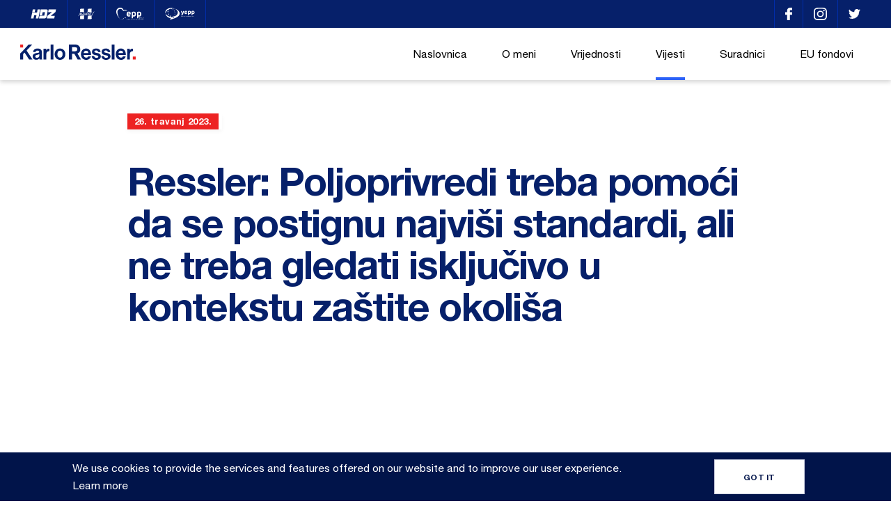

--- FILE ---
content_type: text/html; charset=UTF-8
request_url: https://karloressler.eu/media-news/ressler-poljoprivredi-treba-pomoci-da-se-postignu-najvisi-standardi-ali-ne-treba-gledati-iskljucivo-u-kontekstu-zastite-okolisa/
body_size: 27874
content:
<!DOCTYPE html>
<html dir="ltr" lang="hr" prefix="og: https://ogp.me/ns#">
<head>
    <meta charset="UTF-8">
    <meta name="viewport" content="width=device-width, initial-scale=1, maximum-scale=1" />
    <link rel="profile" href="https://gmpg.org/xfn/11">
    <link rel="pingback" href="https://karloressler.eu/xmlrpc.php">
    

    <link rel="apple-touch-icon" sizes="180x180" href="https://karloressler.eu/wp-content/themes/ressler/static/ui/favicon//apple-touch-icon.png">
    <link rel="icon" type="image/png" sizes="32x32" href="https://karloressler.eu/wp-content/themes/ressler/static/ui/favicon//favicon-32x32.png">
    <link rel="icon" type="image/png" sizes="16x16" href="https://karloressler.eu/wp-content/themes/ressler/static/ui/favicon//favicon-16x16.png">
    <link rel="manifest" href="https://karloressler.eu/wp-content/themes/ressler/static/ui/favicon//site.webmanifest">
    <meta name="msapplication-TileColor" content="#da532c">
    <meta name="theme-color" content="#ffffff">
		<style>img:is([sizes="auto" i], [sizes^="auto," i]) { contain-intrinsic-size: 3000px 1500px }</style>
	
		<!-- All in One SEO 4.8.8 - aioseo.com -->
		<title>Ressler: Poljoprivredi treba pomoći da se postignu najviši standardi, ali ne treba gledati isključivo u kontekstu zaštite okoliša | Karlo Ressler</title>
	<meta name="robots" content="max-image-preview:large" />
	<link rel="canonical" href="https://karloressler.eu/media-news/ressler-poljoprivredi-treba-pomoci-da-se-postignu-najvisi-standardi-ali-ne-treba-gledati-iskljucivo-u-kontekstu-zastite-okolisa/" />
	<meta name="generator" content="All in One SEO (AIOSEO) 4.8.8" />
		<meta property="og:locale" content="hr_HR" />
		<meta property="og:site_name" content="Karlo Ressler |" />
		<meta property="og:type" content="article" />
		<meta property="og:title" content="Ressler: Poljoprivredi treba pomoći da se postignu najviši standardi, ali ne treba gledati isključivo u kontekstu zaštite okoliša | Karlo Ressler" />
		<meta property="og:url" content="https://karloressler.eu/media-news/ressler-poljoprivredi-treba-pomoci-da-se-postignu-najvisi-standardi-ali-ne-treba-gledati-iskljucivo-u-kontekstu-zastite-okolisa/" />
		<meta property="article:published_time" content="2023-04-26T11:50:09+00:00" />
		<meta property="article:modified_time" content="2023-04-26T11:50:09+00:00" />
		<meta name="twitter:card" content="summary" />
		<meta name="twitter:title" content="Ressler: Poljoprivredi treba pomoći da se postignu najviši standardi, ali ne treba gledati isključivo u kontekstu zaštite okoliša | Karlo Ressler" />
		<script type="application/ld+json" class="aioseo-schema">
			{"@context":"https:\/\/schema.org","@graph":[{"@type":"BreadcrumbList","@id":"https:\/\/karloressler.eu\/media-news\/ressler-poljoprivredi-treba-pomoci-da-se-postignu-najvisi-standardi-ali-ne-treba-gledati-iskljucivo-u-kontekstu-zastite-okolisa\/#breadcrumblist","itemListElement":[{"@type":"ListItem","@id":"https:\/\/karloressler.eu#listItem","position":1,"name":"Home","item":"https:\/\/karloressler.eu","nextItem":{"@type":"ListItem","@id":"https:\/\/karloressler.eu\/media-news\/#listItem","name":"Iz Medija"}},{"@type":"ListItem","@id":"https:\/\/karloressler.eu\/media-news\/#listItem","position":2,"name":"Iz Medija","item":"https:\/\/karloressler.eu\/media-news\/","nextItem":{"@type":"ListItem","@id":"https:\/\/karloressler.eu\/media-news\/ressler-poljoprivredi-treba-pomoci-da-se-postignu-najvisi-standardi-ali-ne-treba-gledati-iskljucivo-u-kontekstu-zastite-okolisa\/#listItem","name":"Ressler: Poljoprivredi treba pomo\u0107i da se postignu najvi\u0161i standardi, ali ne treba gledati isklju\u010divo u kontekstu za\u0161tite okoli\u0161a"},"previousItem":{"@type":"ListItem","@id":"https:\/\/karloressler.eu#listItem","name":"Home"}},{"@type":"ListItem","@id":"https:\/\/karloressler.eu\/media-news\/ressler-poljoprivredi-treba-pomoci-da-se-postignu-najvisi-standardi-ali-ne-treba-gledati-iskljucivo-u-kontekstu-zastite-okolisa\/#listItem","position":3,"name":"Ressler: Poljoprivredi treba pomo\u0107i da se postignu najvi\u0161i standardi, ali ne treba gledati isklju\u010divo u kontekstu za\u0161tite okoli\u0161a","previousItem":{"@type":"ListItem","@id":"https:\/\/karloressler.eu\/media-news\/#listItem","name":"Iz Medija"}}]},{"@type":"Organization","@id":"https:\/\/karloressler.eu\/#organization","name":"Karlo Ressler","url":"https:\/\/karloressler.eu\/"},{"@type":"WebPage","@id":"https:\/\/karloressler.eu\/media-news\/ressler-poljoprivredi-treba-pomoci-da-se-postignu-najvisi-standardi-ali-ne-treba-gledati-iskljucivo-u-kontekstu-zastite-okolisa\/#webpage","url":"https:\/\/karloressler.eu\/media-news\/ressler-poljoprivredi-treba-pomoci-da-se-postignu-najvisi-standardi-ali-ne-treba-gledati-iskljucivo-u-kontekstu-zastite-okolisa\/","name":"Ressler: Poljoprivredi treba pomo\u0107i da se postignu najvi\u0161i standardi, ali ne treba gledati isklju\u010divo u kontekstu za\u0161tite okoli\u0161a | Karlo Ressler","inLanguage":"hr","isPartOf":{"@id":"https:\/\/karloressler.eu\/#website"},"breadcrumb":{"@id":"https:\/\/karloressler.eu\/media-news\/ressler-poljoprivredi-treba-pomoci-da-se-postignu-najvisi-standardi-ali-ne-treba-gledati-iskljucivo-u-kontekstu-zastite-okolisa\/#breadcrumblist"},"datePublished":"2023-04-26T11:50:09+02:00","dateModified":"2023-04-26T11:50:09+02:00"},{"@type":"WebSite","@id":"https:\/\/karloressler.eu\/#website","url":"https:\/\/karloressler.eu\/","name":"Karlo Ressler","inLanguage":"hr","publisher":{"@id":"https:\/\/karloressler.eu\/#organization"}}]}
		</script>
		<!-- All in One SEO -->

<link rel='stylesheet' id='resslerMainCSS-css' href='https://karloressler.eu/wp-content/themes/ressler/static/dist/style.css?ver=5.4' type='text/css' media='' />
<link rel='stylesheet' id='wp-block-library-css' href='https://karloressler.eu/wp-includes/css/dist/block-library/style.min.css?ver=6.8.3' type='text/css' media='all' />
<style id='classic-theme-styles-inline-css' type='text/css'>
/*! This file is auto-generated */
.wp-block-button__link{color:#fff;background-color:#32373c;border-radius:9999px;box-shadow:none;text-decoration:none;padding:calc(.667em + 2px) calc(1.333em + 2px);font-size:1.125em}.wp-block-file__button{background:#32373c;color:#fff;text-decoration:none}
</style>
<style id='global-styles-inline-css' type='text/css'>
:root{--wp--preset--aspect-ratio--square: 1;--wp--preset--aspect-ratio--4-3: 4/3;--wp--preset--aspect-ratio--3-4: 3/4;--wp--preset--aspect-ratio--3-2: 3/2;--wp--preset--aspect-ratio--2-3: 2/3;--wp--preset--aspect-ratio--16-9: 16/9;--wp--preset--aspect-ratio--9-16: 9/16;--wp--preset--color--black: #000000;--wp--preset--color--cyan-bluish-gray: #abb8c3;--wp--preset--color--white: #ffffff;--wp--preset--color--pale-pink: #f78da7;--wp--preset--color--vivid-red: #cf2e2e;--wp--preset--color--luminous-vivid-orange: #ff6900;--wp--preset--color--luminous-vivid-amber: #fcb900;--wp--preset--color--light-green-cyan: #7bdcb5;--wp--preset--color--vivid-green-cyan: #00d084;--wp--preset--color--pale-cyan-blue: #8ed1fc;--wp--preset--color--vivid-cyan-blue: #0693e3;--wp--preset--color--vivid-purple: #9b51e0;--wp--preset--gradient--vivid-cyan-blue-to-vivid-purple: linear-gradient(135deg,rgba(6,147,227,1) 0%,rgb(155,81,224) 100%);--wp--preset--gradient--light-green-cyan-to-vivid-green-cyan: linear-gradient(135deg,rgb(122,220,180) 0%,rgb(0,208,130) 100%);--wp--preset--gradient--luminous-vivid-amber-to-luminous-vivid-orange: linear-gradient(135deg,rgba(252,185,0,1) 0%,rgba(255,105,0,1) 100%);--wp--preset--gradient--luminous-vivid-orange-to-vivid-red: linear-gradient(135deg,rgba(255,105,0,1) 0%,rgb(207,46,46) 100%);--wp--preset--gradient--very-light-gray-to-cyan-bluish-gray: linear-gradient(135deg,rgb(238,238,238) 0%,rgb(169,184,195) 100%);--wp--preset--gradient--cool-to-warm-spectrum: linear-gradient(135deg,rgb(74,234,220) 0%,rgb(151,120,209) 20%,rgb(207,42,186) 40%,rgb(238,44,130) 60%,rgb(251,105,98) 80%,rgb(254,248,76) 100%);--wp--preset--gradient--blush-light-purple: linear-gradient(135deg,rgb(255,206,236) 0%,rgb(152,150,240) 100%);--wp--preset--gradient--blush-bordeaux: linear-gradient(135deg,rgb(254,205,165) 0%,rgb(254,45,45) 50%,rgb(107,0,62) 100%);--wp--preset--gradient--luminous-dusk: linear-gradient(135deg,rgb(255,203,112) 0%,rgb(199,81,192) 50%,rgb(65,88,208) 100%);--wp--preset--gradient--pale-ocean: linear-gradient(135deg,rgb(255,245,203) 0%,rgb(182,227,212) 50%,rgb(51,167,181) 100%);--wp--preset--gradient--electric-grass: linear-gradient(135deg,rgb(202,248,128) 0%,rgb(113,206,126) 100%);--wp--preset--gradient--midnight: linear-gradient(135deg,rgb(2,3,129) 0%,rgb(40,116,252) 100%);--wp--preset--font-size--small: 13px;--wp--preset--font-size--medium: 20px;--wp--preset--font-size--large: 36px;--wp--preset--font-size--x-large: 42px;--wp--preset--spacing--20: 0.44rem;--wp--preset--spacing--30: 0.67rem;--wp--preset--spacing--40: 1rem;--wp--preset--spacing--50: 1.5rem;--wp--preset--spacing--60: 2.25rem;--wp--preset--spacing--70: 3.38rem;--wp--preset--spacing--80: 5.06rem;--wp--preset--shadow--natural: 6px 6px 9px rgba(0, 0, 0, 0.2);--wp--preset--shadow--deep: 12px 12px 50px rgba(0, 0, 0, 0.4);--wp--preset--shadow--sharp: 6px 6px 0px rgba(0, 0, 0, 0.2);--wp--preset--shadow--outlined: 6px 6px 0px -3px rgba(255, 255, 255, 1), 6px 6px rgba(0, 0, 0, 1);--wp--preset--shadow--crisp: 6px 6px 0px rgba(0, 0, 0, 1);}:where(.is-layout-flex){gap: 0.5em;}:where(.is-layout-grid){gap: 0.5em;}body .is-layout-flex{display: flex;}.is-layout-flex{flex-wrap: wrap;align-items: center;}.is-layout-flex > :is(*, div){margin: 0;}body .is-layout-grid{display: grid;}.is-layout-grid > :is(*, div){margin: 0;}:where(.wp-block-columns.is-layout-flex){gap: 2em;}:where(.wp-block-columns.is-layout-grid){gap: 2em;}:where(.wp-block-post-template.is-layout-flex){gap: 1.25em;}:where(.wp-block-post-template.is-layout-grid){gap: 1.25em;}.has-black-color{color: var(--wp--preset--color--black) !important;}.has-cyan-bluish-gray-color{color: var(--wp--preset--color--cyan-bluish-gray) !important;}.has-white-color{color: var(--wp--preset--color--white) !important;}.has-pale-pink-color{color: var(--wp--preset--color--pale-pink) !important;}.has-vivid-red-color{color: var(--wp--preset--color--vivid-red) !important;}.has-luminous-vivid-orange-color{color: var(--wp--preset--color--luminous-vivid-orange) !important;}.has-luminous-vivid-amber-color{color: var(--wp--preset--color--luminous-vivid-amber) !important;}.has-light-green-cyan-color{color: var(--wp--preset--color--light-green-cyan) !important;}.has-vivid-green-cyan-color{color: var(--wp--preset--color--vivid-green-cyan) !important;}.has-pale-cyan-blue-color{color: var(--wp--preset--color--pale-cyan-blue) !important;}.has-vivid-cyan-blue-color{color: var(--wp--preset--color--vivid-cyan-blue) !important;}.has-vivid-purple-color{color: var(--wp--preset--color--vivid-purple) !important;}.has-black-background-color{background-color: var(--wp--preset--color--black) !important;}.has-cyan-bluish-gray-background-color{background-color: var(--wp--preset--color--cyan-bluish-gray) !important;}.has-white-background-color{background-color: var(--wp--preset--color--white) !important;}.has-pale-pink-background-color{background-color: var(--wp--preset--color--pale-pink) !important;}.has-vivid-red-background-color{background-color: var(--wp--preset--color--vivid-red) !important;}.has-luminous-vivid-orange-background-color{background-color: var(--wp--preset--color--luminous-vivid-orange) !important;}.has-luminous-vivid-amber-background-color{background-color: var(--wp--preset--color--luminous-vivid-amber) !important;}.has-light-green-cyan-background-color{background-color: var(--wp--preset--color--light-green-cyan) !important;}.has-vivid-green-cyan-background-color{background-color: var(--wp--preset--color--vivid-green-cyan) !important;}.has-pale-cyan-blue-background-color{background-color: var(--wp--preset--color--pale-cyan-blue) !important;}.has-vivid-cyan-blue-background-color{background-color: var(--wp--preset--color--vivid-cyan-blue) !important;}.has-vivid-purple-background-color{background-color: var(--wp--preset--color--vivid-purple) !important;}.has-black-border-color{border-color: var(--wp--preset--color--black) !important;}.has-cyan-bluish-gray-border-color{border-color: var(--wp--preset--color--cyan-bluish-gray) !important;}.has-white-border-color{border-color: var(--wp--preset--color--white) !important;}.has-pale-pink-border-color{border-color: var(--wp--preset--color--pale-pink) !important;}.has-vivid-red-border-color{border-color: var(--wp--preset--color--vivid-red) !important;}.has-luminous-vivid-orange-border-color{border-color: var(--wp--preset--color--luminous-vivid-orange) !important;}.has-luminous-vivid-amber-border-color{border-color: var(--wp--preset--color--luminous-vivid-amber) !important;}.has-light-green-cyan-border-color{border-color: var(--wp--preset--color--light-green-cyan) !important;}.has-vivid-green-cyan-border-color{border-color: var(--wp--preset--color--vivid-green-cyan) !important;}.has-pale-cyan-blue-border-color{border-color: var(--wp--preset--color--pale-cyan-blue) !important;}.has-vivid-cyan-blue-border-color{border-color: var(--wp--preset--color--vivid-cyan-blue) !important;}.has-vivid-purple-border-color{border-color: var(--wp--preset--color--vivid-purple) !important;}.has-vivid-cyan-blue-to-vivid-purple-gradient-background{background: var(--wp--preset--gradient--vivid-cyan-blue-to-vivid-purple) !important;}.has-light-green-cyan-to-vivid-green-cyan-gradient-background{background: var(--wp--preset--gradient--light-green-cyan-to-vivid-green-cyan) !important;}.has-luminous-vivid-amber-to-luminous-vivid-orange-gradient-background{background: var(--wp--preset--gradient--luminous-vivid-amber-to-luminous-vivid-orange) !important;}.has-luminous-vivid-orange-to-vivid-red-gradient-background{background: var(--wp--preset--gradient--luminous-vivid-orange-to-vivid-red) !important;}.has-very-light-gray-to-cyan-bluish-gray-gradient-background{background: var(--wp--preset--gradient--very-light-gray-to-cyan-bluish-gray) !important;}.has-cool-to-warm-spectrum-gradient-background{background: var(--wp--preset--gradient--cool-to-warm-spectrum) !important;}.has-blush-light-purple-gradient-background{background: var(--wp--preset--gradient--blush-light-purple) !important;}.has-blush-bordeaux-gradient-background{background: var(--wp--preset--gradient--blush-bordeaux) !important;}.has-luminous-dusk-gradient-background{background: var(--wp--preset--gradient--luminous-dusk) !important;}.has-pale-ocean-gradient-background{background: var(--wp--preset--gradient--pale-ocean) !important;}.has-electric-grass-gradient-background{background: var(--wp--preset--gradient--electric-grass) !important;}.has-midnight-gradient-background{background: var(--wp--preset--gradient--midnight) !important;}.has-small-font-size{font-size: var(--wp--preset--font-size--small) !important;}.has-medium-font-size{font-size: var(--wp--preset--font-size--medium) !important;}.has-large-font-size{font-size: var(--wp--preset--font-size--large) !important;}.has-x-large-font-size{font-size: var(--wp--preset--font-size--x-large) !important;}
:where(.wp-block-post-template.is-layout-flex){gap: 1.25em;}:where(.wp-block-post-template.is-layout-grid){gap: 1.25em;}
:where(.wp-block-columns.is-layout-flex){gap: 2em;}:where(.wp-block-columns.is-layout-grid){gap: 2em;}
:root :where(.wp-block-pullquote){font-size: 1.5em;line-height: 1.6;}
</style>
<link rel='stylesheet' id='contact-form-7-css' href='https://karloressler.eu/wp-content/plugins/contact-form-7/includes/css/styles.css?ver=6.1.2' type='text/css' media='all' />
<link rel='stylesheet' id='taxopress-frontend-css-css' href='https://karloressler.eu/wp-content/plugins/simple-tags/assets/frontend/css/frontend.css?ver=3.38.0' type='text/css' media='all' />
<script type="text/javascript" src="https://karloressler.eu/wp-includes/js/jquery/jquery.min.js?ver=3.7.1" id="jquery-core-js"></script>
<script type="text/javascript" src="https://karloressler.eu/wp-content/plugins/simple-tags/assets/frontend/js/frontend.js?ver=3.38.0" id="taxopress-frontend-js-js"></script>
<link rel="https://api.w.org/" href="https://karloressler.eu/wp-json/" /><link rel="alternate" title="JSON" type="application/json" href="https://karloressler.eu/wp-json/wp/v2/media-news/17652" /><link rel="EditURI" type="application/rsd+xml" title="RSD" href="https://karloressler.eu/xmlrpc.php?rsd" />
<link rel='shortlink' href='https://karloressler.eu/?p=17652' />

		<!-- GA Google Analytics @ https://m0n.co/ga -->
		<script async src="https://www.googletagmanager.com/gtag/js?id=UA-137993357-1"></script>
		<script>
			window.dataLayer = window.dataLayer || [];
			function gtag(){dataLayer.push(arguments);}
			gtag('js', new Date());
			gtag('config', 'UA-137993357-1');
		</script>

	<script>document.createElement( "picture" );if(!window.HTMLPictureElement && document.addEventListener) {window.addEventListener("DOMContentLoaded", function() {var s = document.createElement("script");s.src = "https://karloressler.eu/wp-content/plugins/webp-express/js/picturefill.min.js";document.body.appendChild(s);});}</script>
<!-- Meta Pixel Code -->
<script type='text/javascript'>
!function(f,b,e,v,n,t,s){if(f.fbq)return;n=f.fbq=function(){n.callMethod?
n.callMethod.apply(n,arguments):n.queue.push(arguments)};if(!f._fbq)f._fbq=n;
n.push=n;n.loaded=!0;n.version='2.0';n.queue=[];t=b.createElement(e);t.async=!0;
t.src=v;s=b.getElementsByTagName(e)[0];s.parentNode.insertBefore(t,s)}(window,
document,'script','https://connect.facebook.net/en_US/fbevents.js');
</script>
<!-- End Meta Pixel Code -->
<script type='text/javascript'>var url = window.location.origin + '?ob=open-bridge';
            fbq('set', 'openbridge', '1156296154765030', url);
fbq('init', '1156296154765030', {}, {
    "agent": "wordpress-6.8.3-4.1.5"
})</script><script type='text/javascript'>
    fbq('track', 'PageView', []);
  </script>
</head>

<body class="wp-singular media-news-template-default single single-media-news postid-17652 wp-theme-ressler supports-webp" data-url="https://karloressler.eu" data-api-url="https://karloressler.eu/wp-json/api/v1">


<!-- TOP -->
<div class="o-top-wrapper js-top">
	<div class="o-container">
		<div class="c-top u-flex u-justify-content-between u-align-items-center">
            <ul class="c-top__links u-flex u-justify-content-start u-align-items-center">
                                    <li>
                        <a href="http://www.hdz.hr/" title="HDZ" class=" u-flex u-align-items-center" target="_blank">
                            <svg xmlns="http://www.w3.org/2000/svg" width="36.698" height="13.085" viewBox="0 0 36.698 13.085"><path d="M23.16 12.581v-.092l.667-3.2a.261.261 0 0 1 .1-.166l6.453-4.958.053-.061h-5.416c-.055 0-.106.013-.087-.079q.363-1.718.716-3.433c.014-.068.038-.092.108-.092h10.407v.018l-.019.047-.692 3.316a.219.219 0 0 1-.092.141q-3.239 2.455-6.476 4.914l-.058.064h5.461c.08 0 .1.013.079.092q-.313 1.474-.618 2.955a3.477 3.477 0 0 0-.1.53zm-11.311 0a.21.21 0 0 1 .01-.092l.72-3.46c.016-.079.041-.1.123-.1h6.065a.85.85 0 0 0 .861-.7l.69-3.294a1 1 0 0 0 .036-.388.514.514 0 0 0-.558-.42h-2.55c-.069 0-.092.023-.1.092q-.418 2.018-.839 4.036c-.017.076-.042.1-.126.1h-3.407l-.038-.047a.445.445 0 0 0 .017-.078l.614-2.947q.493-2.343.973-4.675c.018-.087.048-.1.131-.1q3.929-.008 7.865-.008a2.8 2.8 0 0 1 .471.034 1.72 1.72 0 0 1 1.328.912 1.953 1.953 0 0 1 .173 1.284c-.128.692-.276 1.381-.422 2.068-.368 1.787-.737 3.575-1.123 5.359a3.023 3.023 0 0 1-1.934 2.257 3.783 3.783 0 0 1-.617.162zm-4.443 0l.007-.1q.423-2.026.849-4.052c.017-.08 0-.092-.079-.092h-3.131c-.092 0-.128.026-.146.12l-.7 3.374c-.052.252-.115.5-.153.758h-3.553a2.2 2.2 0 0 1 .08-.439q.645-3.112 1.3-6.224l.216-1.046c.017-.081.044-.109.131-.108h6.673c.1 0 .133-.025.153-.123q.42-2.03.845-4.069c.011-.056.026-.08.091-.08h3.483l-.22 1.057-.921 4.4q-.5 2.413-1.013 4.829l-.363 1.735v.053zm-5.083-8.416c-.055 0-.077 0-.063-.072l.74-3.519c.007-.054.022-.074.082-.074h3.485l-.378 1.814-.368 1.769c-.013.06-.034.075-.092.075l-3.406.006z" fill="#fff" stroke="transparent" transform="translate(.036)"/></svg>                        </a>
                    </li>
                                        <li>
                        <a href="http://www.mhdz.hr/" title="Mladež Hrvatske Demokratske Zajednice" class=" u-flex u-align-items-center" target="_blank">
                            <svg xmlns="http://www.w3.org/2000/svg" width="24.515" height="16.848" viewBox="0 0 24.515 16.848"><path d="M4.9 16.23c-.085-.041-.146.085-.248.095a.837.837 0 0 1-.716-.281c.005.286-.148.3-.338.279a2.17 2.17 0 0 0-.507 0c-.287.041-.324-.141-.347-.349-.025-.228.1-.305.319-.271-.013-.173-.2-.289-.1-.46s.281-.074.429-.051c.019-.141-.095-.169-.15-.232-.109-.133-.164-.281.014-.38.161-.09.069-.169.018-.245a3.7 3.7 0 0 1-.221-.314c-.057-.113-.134-.254.017-.382.1-.085.085-.2 0-.3l-.191-.275c-.093-.128-.085-.208.085-.264.271-.089.338-.317.148-.556-.141-.177-.025-.274.091-.333a.93.93 0 0 1 .979.209 13.963 13.963 0 0 0 1.19.93c-.144-.258-.412-.37-.619-.555-.413-.37-.835-.73-1.256-1.092-.131-.112-.2-.245-.074-.387s.268-.085.4.025.208.243.359.309c.052-.057-.006-.1-.023-.145a.21.21 0 0 1 .079-.271.194.194 0 0 1 .259.013c.2.184.352.169.542-.033s.4-.079.6.028c.128.072.21.106.3-.07.1-.193.295-.13.448-.046a.711.711 0 0 0 .693.053c.058-.026.125-.025.155-.1.106-.264.28-.232.469-.1a.886.886 0 0 0 .554.169 1.23 1.23 0 0 1 .5.1.726.726 0 0 1 .254.952.864.864 0 0 0-.084 1.022c.049.093.108.2 0 .277-.174.13-.121.221.032.308a.41.41 0 0 1 .045.034c.211.164.278.371.14.494-.182.162-.367.085-.529-.046-.132-.1-.254-.226-.377-.338-.069-.06-.137-.135-.265-.085.491.367.676.968 1.131 1.366.228.2.132.434-.163.536a.8.8 0 0 0-.373.845c-.84 0-1.676.014-2.511-.006l-.338.012-.289.013a1.2 1.2 0 0 1-.529-.1zm-.161-4.37a.807.807 0 0 0-.548-.5zm9.112 4.217c-.021-.141-.014-.278.177-.277.164 0 .188-.085.108-.187s-.183-.152-.1-.278.208-.107.332-.09a.71.71 0 0 0 .106 0c.01-.121-.091-.144-.141-.205-.1-.125-.143-.263.014-.361s.1-.192.022-.292a.473.473 0 0 1-.023-.681c.074-.079.019-.11-.023-.159l-.254-.3c-.106-.154-.139-.295.067-.414a.275.275 0 0 0 .106-.393c-.153-.319-.063-.444.3-.435a.3.3 0 0 0 .142-.012c.217-.112.372 0 .527.131.1.085.164.208.326.262a.621.621 0 0 0-.308-.365c-.226-.155-.412-.354-.622-.526a.275.275 0 1 1 .373-.4.78.78 0 0 0 .3.254c.041-.108-.062-.254.1-.323s.254.014.356.094c.085.065.19.132.271.025.242-.322.507-.24.788-.071.124.075.208.12.254-.079.028-.134.151-.159.271-.124a2.5 2.5 0 0 1 .369.138.515.515 0 0 0 .654-.154c.152-.186.305-.2.457-.085a1.325 1.325 0 0 0 .718.2.774.774 0 0 1 .731.823c-.013.2-.207.315-.281.5a.582.582 0 0 0 .043.676.237.237 0 0 1 .009.338c-.169.184-.055.281.1.359a.321.321 0 0 1 .194.39.23.23 0 0 1-.349.156l-.947-.637c.48.371.618 1.014 1.109 1.371a.439.439 0 0 1 .187.359c0 .107-.022.208-.134.242a.889.889 0 0 0-.539.66c-.036.1-.071.131-.169.131h-4.06l-.467-.219c.085.215-.034.224-.194.217a5.57 5.57 0 0 0-.676 0h-.03c-.171-.008-.184-.129-.2-.254zm-13.124-4.949l1.221-1.807a5.59 5.59 0 0 0 .864-1.977c.068-.353.374-.5.583-.729a.1.1 0 0 1 .152-.015.169.169 0 0 1 .046.181 2.214 2.214 0 0 1-.254.56 3.447 3.447 0 0 0-.363.728 1.552 1.552 0 0 0 .512-.382l.75-.683c.066-.058.147-.151.245-.085s.053.174.03.263a11.109 11.109 0 0 1-.561 1.472l-.185.47-.009.063.042-.035a12.1 12.1 0 0 0 1.014-1.007 7.52 7.52 0 0 1 .955-.867c.061-.041.128-.106.2-.067.1.049.062.149.045.229a7.916 7.916 0 0 1-.607 1.543 3.955 3.955 0 0 0-.293.7c-.014.062-.043.141.017.185l.181-.042a4.588 4.588 0 0 0 .952-.913 4 4 0 0 1 .526-.507c.059-.045.134-.1.2-.048.095.068.025.155-.012.225a2.778 2.778 0 0 1-.475.625 5.324 5.324 0 0 1-1.288 1.086c-.2.111-.438.281-.651.1s-.071-.423 0-.63c.148-.4.319-.8.434-1.228l-.65.7a7.044 7.044 0 0 1-1.138 1.047c-.1.066-.212.169-.33.085s-.066-.224-.033-.338a8.823 8.823 0 0 1 .619-1.386 2.62 2.62 0 0 0 .278-.727 3.386 3.386 0 0 0-.993 1.014c-.574.836-1.116 1.69-1.751 2.487a1.721 1.721 0 0 1-.488.481.857.857 0 0 1 .208-.772zm19-.39c-.059-.085.019-.16.053-.232l.154-.268a.3.3 0 0 1 .43-.183c.2.077.406-.019.612-.026.1 0 .217-.021.287.074s-.009.2-.054.284a.565.565 0 0 1-.634.368 1.562 1.562 0 0 0-.586.028.54.54 0 0 1-.122.018.161.161 0 0 1-.14-.063zm-3.811-.338c-.071-.1.008-.2.061-.283a2.091 2.091 0 0 1 .623-.517 17.017 17.017 0 0 0 1.867-1.449 2.377 2.377 0 0 0 .563-.733c.091-.207.008-.264-.181-.228a3.845 3.845 0 0 0-.743.26l-.888.357c-.066.026-.151.063-.2-.022a.169.169 0 0 1 .042-.207 1.717 1.717 0 0 1 .253-.258 3.465 3.465 0 0 1 1.546-.641 1.022 1.022 0 0 1 .447.02.406.406 0 0 1 .307.562 1.544 1.544 0 0 1-.345.543 11.193 11.193 0 0 1-1.409 1.254 3.393 3.393 0 0 0-.592.535h1.393c.121 0 .253-.005.308.134.069.169-.05.285-.155.392-.207.215-.384.388-.744.184-.267-.15-.628-.035-.944 0l-.945.151a.783.783 0 0 1-.111.011.169.169 0 0 1-.15-.063zm-9.365.043c-.111-.043-.1-.148-.085-.242a6.845 6.845 0 0 1 .517-1.335c.4-.876.88-1.714 1.335-2.562.051-.1.14-.182.1-.308a.492.492 0 0 0 .263-.477c.207.024.23-.2.362-.272.048-.026.085-.085.148-.057.09.04.03.111.022.169a1.882 1.882 0 0 1-.275.592c-.678 1.3-1.36 2.608-1.99 3.939l-.161.423c-.035.08-.085.15-.169.15a.188.188 0 0 1-.07-.017zm.88-.085c-.163-.1-.151-.268-.1-.43a1.172 1.172 0 0 1 .108-.288 8.232 8.232 0 0 1 2.5-2.669 2.594 2.594 0 0 1 .5-.236c.169-.065.354.114.372.35a1.531 1.531 0 0 1-.793 1.289c-.012-.134.073-.191.122-.264a1.9 1.9 0 0 0 .3-.634c.019-.089.046-.193-.047-.26s-.169-.012-.24.025a1.429 1.429 0 0 0-.264.159 9.222 9.222 0 0 0-1.745 1.841c-.074.107-.221.253-.095.368.107.1.241-.049.344-.121a7.832 7.832 0 0 0 1.237-1.228l.592-.651a.469.469 0 0 1-.112.391l-.493.853a1.2 1.2 0 0 0-.117.316c-.031.139-.048.3.1.379s.23-.045.316-.12a9.211 9.211 0 0 0 1.124-1.3c.05-.062.085-.187.181-.13s.019.158-.021.226a7.671 7.671 0 0 1-1.437 1.833c-.376.338-.672.213-.775-.285l-.052-.311c-.2.191-.374.366-.559.526a5.815 5.815 0 0 1-.469.361.423.423 0 0 1-.245.08.457.457 0 0 1-.234-.07zm4.857-.429a4.5 4.5 0 0 1 .11-.859l-.32.406a2.984 2.984 0 0 1-.87.748c-.18.1-.39.208-.578.043a.544.544 0 0 1-.085-.6 5.6 5.6 0 0 1 1.385-2.1 3.223 3.223 0 0 1 1.34-.936.329.329 0 0 0 .182-.169l.548-1.062.193-.078-.193.078a.5.5 0 0 1-.115-.31c.023-.164.163-.117.267-.135.079-.014.07-.059.044-.123-.169-.423-.15-.453.327-.393a.471.471 0 0 0 .079-.006c-.039-.148-.164-.219-.248-.319-.1-.121-.133-.243.041-.314.136-.056.114-.121.055-.213l-.225-.357c-.1-.161-.148-.316.085-.407.112-.042.079-.106.026-.169a3.536 3.536 0 0 1-.226-.286c-.1-.154-.2-.286.074-.415.184-.085.177-.32.073-.507-.141-.254-.076-.31.208-.364a1.073 1.073 0 0 1 1.006.382c.385.362.828.663 1.246.99h.007v-.009a1.818 1.818 0 0 0-.451-.449q-.861-.696-1.673-1.439c.6-.059.591-.056 1.014.307a1.085 1.085 0 0 0 .423.3c-.159-.27-.433-.393-.62-.613.091-.072.188-.041.276-.041h4.117c.147 0 .273 0 .353.161s-.026.246-.1.368c-.187.321-.4.655-.085 1.029a.21.21 0 0 1-.032.323c-.149.128-.078.214.054.305.154.107.4.21.23.45s-.371.078-.542-.041a4.709 4.709 0 0 0-.592-.452c-.04-.019-.057-.108-.122-.041l.042.1c.492.338.635.957 1.081 1.343.287.248.218.359-.094.581a.892.892 0 0 0-.4.7c.115.178.2.008.263-.041a1.345 1.345 0 0 1 .57-.248c.074-.019.188-.052.226.027a.271.271 0 0 1 0 .292c-.1.129-.2.246-.391.223a.635.635 0 0 0-.428.092 1.014 1.014 0 0 0-.423.286l-.613.382a.248.248 0 0 1-.288.014c-.09-.068 0-.154 0-.232-.005-.125.132-.3-.114-.352a.485.485 0 0 1-.43-.019c-.321-.108-.646-.2-1-.307a.514.514 0 0 0 .035.123c.067.094.209.183.079.306a.287.287 0 0 1-.4 0l-.564-.417c-.069-.05-.157-.112-.212 0-.111.226-.262.128-.4.053l-.393-.27c-.085-.052-.141-.046-.137.075 0 .138.193.313.005.4a.977.977 0 0 1-.6.032l-.164-.03-.357.607a.728.728 0 0 0-.09.644.745.745 0 0 1-.078.545 5.5 5.5 0 0 1-.622 1 1.571 1.571 0 0 0-.186 1.14c.019.169.128.2.264.1a1.646 1.646 0 0 0 .445-.461 3.227 3.227 0 0 0 .71-1.158.123.123 0 0 1 .217-.073c.219.254.319.046.423-.1a4.105 4.105 0 0 1 .992-.99 1.61 1.61 0 0 1 .346-.186.352.352 0 0 1 .483.474 2.36 2.36 0 0 1-.656.93 2.336 2.336 0 0 1-1.3.743c-.179.021-.261.338-.2.612a.323.323 0 0 0 .423.264 1.5 1.5 0 0 0 .6-.3 6.821 6.821 0 0 0 .995-.945c.064-.071.128-.163.232-.095s.02.169-.015.247a1.641 1.641 0 0 1-.332.452 4.447 4.447 0 0 1-1.454 1.075c-.583.238-.881.016-.862-.615.011-.351.169-.671.2-1.052a.911.911 0 0 0-.3.376l-.657 1.033a.8.8 0 0 1-.676.4h-.009a.431.431 0 0 1-.472-.459zm.442-2.729a6.507 6.507 0 0 0-1.642 2.089c-.073.14-.226.352-.073.456.174.12.344-.085.47-.211a13.566 13.566 0 0 0 1.3-1.7 3.718 3.718 0 0 0 .507-.883.93.93 0 0 0-.56.244zm3.366.11a2.056 2.056 0 0 0-.93 1.108 1.437 1.437 0 0 0 .176-.076 2.282 2.282 0 0 0 .881-.845c.03-.057.067-.119.006-.179a.1.1 0 0 0-.129-.018zm2.943-1.523zm.007 0h.039a.254.254 0 0 1-.039 0zm.477-.364a.558.558 0 0 1-.428.357.558.558 0 0 0 .428-.357zm-.823-.067a.611.611 0 0 1 .16.188.371.371 0 0 1 .015.037.371.371 0 0 0-.015-.037.611.611 0 0 0-.16-.188l-.009-.008zm-4.43.014a.267.267 0 0 1 .041.142.267.267 0 0 0-.041-.142l-.005-.008zm4.113.075zm1.145-.045v-.054a.288.288 0 0 0 0 .054zm-1.106-.017a.2.2 0 0 1 .122-.079.2.2 0 0 0-.121.077zm1.158-.057l-.029-.027.029.026zm-.049-.01a.041.041 0 0 1 .016-.018.041.041 0 0 0-.016.018zm-.931-.016a.154.154 0 0 0-.031 0h.031zm2.054 4.659c-.085-.069-.2-.155-.169-.267a5 5 0 0 1 .379-.949 21.794 21.794 0 0 1 1.922-3.233 1.553 1.553 0 0 1 .9-.676c.1-.024.211-.041.285.053s0 .181-.045.258a1.547 1.547 0 0 1-.187.246 17.088 17.088 0 0 0-2.417 3.479 2.257 2.257 0 0 0-.266.676.412.412 0 0 1-.189.3l-.155.142a.1.1 0 0 1-.059-.025zm-1.245-4a1.014 1.014 0 0 1 .423-.286c.015.1.149.186.036.3a.219.219 0 0 1-.162.077 1.471 1.471 0 0 1-.296-.085zm-11.525-.247c-.209-.111-.408-.187-.614.019a.306.306 0 0 1-.348.017c-.318-.141-.676-.146-.986-.319-.037-.02-.085-.053-.134-.008-.019.115.093.169.129.262.03.074.118.153.042.23a.214.214 0 0 1-.264 0 4.067 4.067 0 0 1-.612-.4c-.124-.1-.27-.276-.4.016-.049.106-.161.051-.254.016a1.651 1.651 0 0 1-.378-.289.191.191 0 0 0-.186-.034c-.066.026-.032.1-.022.148.064.347.063.338-.288.379-.245.031-.492.164-.672-.134a1.564 1.564 0 0 1-.161-.467.169.169 0 0 1 .132-.216c.169-.028.188-.085.112-.24-.115-.229-.046-.317.221-.324a.338.338 0 0 1 .054 0c.05.007.1.013.123-.041l-.085-.161c-.155-.141-.281-.284 0-.429.085-.042.057-.1.016-.163l-.233-.382c-.085-.161-.138-.323.092-.416.111-.046.076-.111.023-.175a3.811 3.811 0 0 1-.254-.3c-.1-.139-.161-.28.092-.357.161-.052.205-.33.1-.5-.169-.288-.125-.357.22-.376a3.965 3.965 0 0 0 .496-.092c-.024-.135-.145-.169-.216-.253-.044-.055-.154-.081-.113-.172.027-.058.084-.051.134-.045a.273.273 0 0 0 .07 0 .676.676 0 0 1 .652.227 1.374 1.374 0 0 0 .5.357v-.013a5.382 5.382 0 0 1-.53-.522c.078-.084.177-.046.258-.046h4.151c.148 0 .284 0 .348.169s-.039.23-.137.33a.775.775 0 0 0-.1.986c.085.134.128.258-.027.368s-.09.18.025.254a2.221 2.221 0 0 1 .187.125c.117.095.206.205.1.361a.261.261 0 0 1-.395.066 5.277 5.277 0 0 1-.452-.36.439.439 0 0 0-.415-.127c.54.338.647.966 1.115 1.333.3.232.235.406-.118.578a1.29 1.29 0 0 0-.393.712c.014.126.126.154.2.217a.492.492 0 0 1-.265.479zm-2.521-3.523a1.456 1.456 0 0 0-.65-.517 2.535 2.535 0 0 0 .65.517z" fill="#fff" stroke="transparent" transform="translate(.007 .013)"/></svg>                        </a>
                    </li>
                                        <li>
                        <a href="https://www.eppgroup.eu/" title="EPP" class=" u-flex u-align-items-center" target="_blank">
                            <svg xmlns="http://www.w3.org/2000/svg" width="38.804" height="17.17" viewBox="0 0 38.804 17.17"><defs><style>.prefix__cls-1{fill:#fff}</style></defs><g id="prefix__O_meni___Karlo_Ressler-5"><path id="prefix__Path_11" d="M23.228 9.1c0 .855-.349 1.112-.925 1.112h-3.17c.038 1.055.653 1.358 1.487 1.358a3.612 3.612 0 0 0 1.423-.31c.2-.065.245-.052.31.086l.388.9c.065.149.026.207-.11.3a4.3 4.3 0 0 1-2.186.556c-2.166 0-3.182-1.026-3.182-3.357 0-2.186 1.2-3.441 3.065-3.441 1.93.006 2.9 1.008 2.9 2.8zm-4.062-.033h2.315c0-.731-.245-1.274-1.112-1.274a1.243 1.243 0 0 0-1.2 1.274z" class="prefix__cls-1" transform="translate(-.005 .016) translate(-2.498 -.915)"/><path id="prefix__Path_12" d="M27.471 15.495h-1.283c-.187 0-.265-.026-.265-.214v-8.059c0-.187.038-.272.245-.381a7.063 7.063 0 0 1 2.737-.485c2.341 0 3.13 1.494 3.13 3.377 0 1.843-.912 3.363-2.908 3.363a5.963 5.963 0 0 1-1.4-.149v2.344c0 .179-.027.2-.26.2zm1.2-7.606a3.917 3.917 0 0 0-.941.136v3.375a3.938 3.938 0 0 0 1.026.136c.828 0 1.4-.5 1.4-1.856s-.544-1.793-1.482-1.793z" class="prefix__cls-1" transform="translate(-.005 .016) translate(-3.752 -.922)"/><path id="prefix__Path_13" d="M36.38 15.495h-1.28c-.187 0-.257-.026-.257-.214v-8.059c0-.187.038-.272.245-.381a7.041 7.041 0 0 1 2.737-.485c2.341 0 3.13 1.494 3.13 3.377 0 1.843-.919 3.363-2.908 3.363a5.963 5.963 0 0 1-1.4-.149v2.343c-.001.179-.027.205-.267.205zm1.2-7.606a3.82 3.82 0 0 0-.941.136v3.375a3.939 3.939 0 0 0 1.026.136c.828 0 1.4-.5 1.4-1.856s-.551-1.793-1.482-1.793z" class="prefix__cls-1" transform="translate(-.005 .016) translate(-5.042 -.922)"/><path id="prefix__Path_14" d="M39.306 15.62a.044.044 0 0 1 .026.045v1.061c0 .428-.2.576-.582.634l-.038-.026-.02-.136a.033.033 0 0 1 .026-.032c.265-.038.408-.116.408-.356v-.02a.977.977 0 0 1-.31.051c-.363 0-.517-.265-.517-.641s.171-.672.556-.672a1.179 1.179 0 0 1 .453.092zm-.44.1c-.214 0-.362.136-.362.485s.129.472.342.472a.92.92 0 0 0 .291-.051v-.866a.984.984 0 0 0-.269-.035z" class="prefix__cls-1" transform="translate(-.005 .016) translate(-5.543 -2.25)"/><path id="prefix__Path_15" d="M40.587 15.859a.476.476 0 0 0-.33-.136.964.964 0 0 0-.136.013v1.064l-.038.038h-.129l-.038-.038v-1.07c0-.116.026-.171.142-.187a1.584 1.584 0 0 1 .171-.013.659.659 0 0 1 .465.171.022.022 0 0 1 .007.033.006.006 0 0 1 0 .005h-.005l-.086.116-.021.006z" class="prefix__cls-1" transform="translate(-.005 .016) translate(-5.777 -2.25)"/><path id="prefix__Path_16" d="M35.614 14.622c-.349 0-.53-.227-.53-.659s.233-.659.537-.659c.349 0 .537.245.537.653s-.195.665-.544.665zm0-1.138c-.245 0-.342.22-.342.485s.078.485.33.485.342-.245.342-.485-.051-.485-.323-.485z" class="prefix__cls-1"/><path id="prefix__Path_17" d="M42.655 15.567h.136l.038.038v.641c0 .291.058.428.356.428a1.263 1.263 0 0 0 .22-.02v-1.048l.038-.038h.129l.038.038v1.048a.171.171 0 0 1-.149.187 2.2 2.2 0 0 1-.291.02c-.394 0-.543-.171-.543-.6v-.653l.027-.042z" class="prefix__cls-1" transform="translate(-.005 .016) translate(-6.17 -2.256)"/><path id="prefix__Path_18" d="M44.67 16.858a1.226 1.226 0 0 1-.3-.038v.472l-.032.032h-.138l-.038-.032v-1.618a.035.035 0 0 1 .026-.038 1.18 1.18 0 0 1 .472-.091c.369 0 .537.278.537.659s-.172.654-.527.654zm-.038-1.138a.737.737 0 0 0-.265.045v.866a.913.913 0 0 0 .265.045c.213 0 .362-.123.362-.485s-.142-.472-.362-.472z" class="prefix__cls-1" transform="translate(-.005 .016) translate(-6.392 -2.252)"/><path id="prefix__Path_19" d="M17.569 18.217a.092.092 0 0 1-.091-.091.091.091 0 1 1 .181 0 .1.1 0 0 1-.09.091zm.038 1.171h-.078l-.026-.026v-.941l.026-.026h.078l.026.026v.941l-.02.026z" class="prefix__cls-1" transform="translate(-.005 .016) translate(-2.529 -2.612)"/><path id="prefix__Path_20" d="M18.812 19.441h-.086l-.026-.026v-.5c0-.245-.058-.363-.31-.363a.989.989 0 0 0-.194.02v.848l-.026.026h-.078l-.026-.026v-.848a.125.125 0 0 1 .1-.129 1.512 1.512 0 0 1 .245-.02c.31 0 .434.136.434.485v.513a.03.03 0 0 1-.033.02z" class="prefix__cls-1" transform="translate(-.005 .016) translate(-2.614 -2.669)"/><path id="prefix__Path_21" d="M19.921 18.5v-.045l.02-.033.142-.026.026-.187.032-.032.051-.02.026.02v.223h.214l.02.026v.065l-.02.02h-.214v.641c0 .091.033.142.129.142a.493.493 0 0 0 .136-.02l.026.013.013.071v.026a.6.6 0 0 1-.187.026c-.181 0-.245-.078-.245-.245v-.665h-.129l-.038-.007z" class="prefix__cls-1" transform="translate(-.005 .016) translate(-2.883 -2.63)"/><path id="prefix__Path_22" d="M21.64 19.376h-.086l-.026-.026v-.556c0-.214-.078-.317-.257-.317a.638.638 0 0 0-.245.045v.821l-.026.026h-.078l-.026-.026v-1.332l.026-.026h.086l.026.026v.389a.744.744 0 0 1 .265-.051c.272 0 .375.171.375.44v.55l-.035.032z" class="prefix__cls-1" transform="translate(-.005 .016) translate(-3.024 -2.606)"/><path id="prefix__Path_23" d="M22.941 18.854c0 .11-.058.129-.123.129h-.55c0 .265.136.362.3.362a.493.493 0 0 0 .214-.051h.032l.032.065v.032a.588.588 0 0 1-.272.071c-.265 0-.428-.156-.428-.513s.162-.513.4-.513a.37.37 0 0 1 .394.349l-.005.069zm-.394-.31c-.171 0-.265.142-.272.323h.537c0-.168-.059-.323-.266-.323z" class="prefix__cls-1" transform="translate(-.005 .016) translate(-3.206 -2.671)"/><path id="prefix__Path_24" d="M24.824 18.854c0 .11-.051.129-.123.129h-.537c0 .265.136.362.3.362a.494.494 0 0 0 .214-.052h.032l.032.065v.032a.593.593 0 0 1-.278.071c-.265 0-.428-.155-.428-.513s.171-.513.4-.513a.375.375 0 0 1 .388.363.125.125 0 0 0-.006.056zm-.394-.31c-.171 0-.265.142-.272.323h.542c.013-.171-.051-.323-.257-.323z" class="prefix__cls-1" transform="translate(-.005 .016) translate(-3.479 -2.671)"/><path id="prefix__Path_25" d="M25.309 18.449h.086l.026.026v.517c0 .245.045.349.3.349a.986.986 0 0 0 .194-.02v-.848l.026-.026h.086l.026.026v.848a.115.115 0 0 1-.1.123 1.515 1.515 0 0 1-.245.02c-.31 0-.421-.123-.421-.465v-.524l.022-.026z" class="prefix__cls-1" transform="translate(-.005 .016) translate(-3.659 -2.673)"/><path id="prefix__Path_26" d="M27.078 18.672a.366.366 0 0 0-.265-.11.392.392 0 0 0-.123 0v.855l-.026.026h-.078l-.026-.026v-.855c0-.078.02-.11.1-.129h.149a.513.513 0 0 1 .356.129.02.02 0 0 1 0 .026l-.058.078a.049.049 0 0 1-.029.006z" class="prefix__cls-1" transform="translate(-.005 .016) translate(-3.844 -2.67)"/><path id="prefix__Path_27" d="M23.902 16.808c-.265 0-.407-.171-.407-.517s.171-.513.414-.513.414.187.414.513-.156.517-.421.517zm0-.919c-.2 0-.285.181-.285.394s.071.407.278.407.285-.207.285-.4-.051-.4-.278-.4z" class="prefix__cls-1"/><path id="prefix__Path_28" d="M29.142 19.459a.812.812 0 0 1-.245-.038v.379l-.026.02h-.086l-.026-.02v-1.281a.036.036 0 0 1 .02-.032 1 1 0 0 1 .363-.071c.285 0 .414.214.414.513s-.123.53-.414.53zm0-.912a.667.667 0 0 0-.227.038v.715a.667.667 0 0 0 .227.038c.171 0 .3-.11.3-.4s-.129-.394-.3-.394z" class="prefix__cls-1" transform="translate(-.005 .016) translate(-4.162 -2.668)"/><path id="prefix__Path_29" d="M30.811 18.852c0 .11-.058.129-.123.129h-.55c0 .265.129.362.3.362a.473.473 0 0 0 .214-.051h.032l.032.065a.029.029 0 0 1 0 .032.587.587 0 0 1-.272.071c-.265 0-.428-.155-.428-.513s.171-.524.407-.524a.375.375 0 0 1 .388.356zm-.394-.31c-.171 0-.265.142-.272.323h.537c0-.168-.058-.323-.264-.323z" class="prefix__cls-1" transform="translate(-.005 .016) translate(-4.344 -2.669)"/><path id="prefix__Path_30" d="M31.92 19.4a.929.929 0 0 1-.349.065c-.3 0-.381-.149-.381-.31a.346.346 0 0 1 .381-.336h.245v-.052c0-.129-.038-.22-.245-.22a.823.823 0 0 0-.245.045h-.033l-.02-.071a.024.024 0 0 1 .013-.032.828.828 0 0 1 .31-.058c.245 0 .342.11.342.323v.608a.032.032 0 0 1-.019.038zm-.336-.465c-.091 0-.257.02-.257.214 0 .155.123.194.245.194a.813.813 0 0 0 .245-.038v-.369z" class="prefix__cls-1" transform="translate(-.005 .016) translate(-4.514 -2.67)"/><path id="prefix__Path_31" d="M33.211 19.442h-.086l-.026-.026v-.5c0-.245-.058-.362-.31-.362a.988.988 0 0 0-.194.02v.848l-.026.026h-.078l-.026-.026v-.848a.109.109 0 0 1 .1-.123 1.515 1.515 0 0 1 .245-.02c.31 0 .434.136.434.485v.513l-.032.01z" class="prefix__cls-1" transform="translate(-.005 .016) translate(-4.699 -2.671)"/><path id="prefix__Path_32" d="M34.785 19.46a.812.812 0 0 1-.245-.038v.378l-.02.02h-.086l-.026-.02v-1.28a.036.036 0 0 1 .02-.032.962.962 0 0 1 .356-.065c.285 0 .414.214.414.513s-.131.524-.413.524zm-.02-.912a.666.666 0 0 0-.227.038v.714a.667.667 0 0 0 .227.038c.171 0 .3-.11.3-.4s-.118-.389-.299-.389z" class="prefix__cls-1" transform="translate(-.005 .016) translate(-4.98 -2.669)"/><path id="prefix__Path_33" d="M36.358 19.4a.93.93 0 0 1-.349.065c-.31 0-.381-.149-.381-.31a.342.342 0 0 1 .381-.336h.245v-.052c0-.129-.038-.22-.233-.22a.823.823 0 0 0-.245.045h-.033l-.02-.071a.024.024 0 0 1 .013-.032.828.828 0 0 1 .31-.058c.245 0 .342.11.342.323v.608a.041.041 0 0 1-.032.038zm-.342-.465c-.091 0-.257.02-.257.214 0 .155.116.194.245.194a.812.812 0 0 0 .245-.038v-.369z" class="prefix__cls-1" transform="translate(-.005 .016) translate(-5.156 -2.67)"/><path id="prefix__Path_34" d="M37.422 18.672a.377.377 0 0 0-.265-.11.392.392 0 0 0-.123 0v.855l-.026.026h-.086l-.02-.026v-.855c0-.078.02-.11.1-.129a.571.571 0 0 1 .149 0 .488.488 0 0 1 .349.129.02.02 0 0 1 0 .026l-.058.078a.024.024 0 0 1-.017.007z" class="prefix__cls-1" transform="translate(-.005 .016) translate(-5.341 -2.67)"/><path id="prefix__Path_35" d="M38.167 19.379a.406.406 0 0 1-.123.02c-.116 0-.156-.058-.156-.181v-1.2l.026-.026h.086l.026.026v1.158c0 .078.013.1.065.1h.065a.019.019 0 0 1 .02.02v.058l-.008.027z" class="prefix__cls-1" transform="translate(-.005 .016) translate(-5.484 -2.607)"/><path id="prefix__Path_36" d="M38.607 18.214a.092.092 0 0 1-.091-.091.091.091 0 1 1 .181 0 .1.1 0 0 1-.09.091zm.038 1.171h-.085l-.026-.026v-.941l.026-.026h.078l.026.026v.941l-.019.026z" class="prefix__cls-1" transform="translate(-.005 .016) translate(-5.574 -2.613)"/><path id="prefix__Path_37" d="M39.777 19.4a.929.929 0 0 1-.349.065c-.3 0-.381-.149-.381-.31a.349.349 0 0 1 .388-.336h.245v-.052c0-.129-.038-.22-.245-.22a.824.824 0 0 0-.245.045h-.032l-.02-.071.007-.026h.007a.818.818 0 0 1 .3-.058c.245 0 .342.11.342.323v.608a.036.036 0 0 1-.02.032zm-.342-.465c-.091 0-.257.02-.257.214 0 .155.123.194.245.194a.812.812 0 0 0 .245-.038v-.369z" class="prefix__cls-1" transform="translate(-.005 .016) translate(-5.651 -2.671)"/><path id="prefix__Path_38" d="M41.664 18.886v.53l-.026.026h-.078l-.026-.026v-.5c0-.245-.071-.369-.272-.369a.6.6 0 0 0-.257.078.678.678 0 0 1 .045.278v.513l-.026.026h-.084l-.02-.026v-.513c0-.227-.058-.349-.291-.349a.8.8 0 0 0-.171.02v.848l-.026.026h-.078l-.026-.026v-.848a.109.109 0 0 1 .1-.123 1.121 1.121 0 0 1 .207-.02.373.373 0 0 1 .31.11.6.6 0 0 1 .342-.11c.287 0 .378.174.378.452z" class="prefix__cls-1" transform="translate(-.005 .016) translate(-5.837 -2.67)"/><path id="prefix__Path_39" d="M43.032 18.852c0 .11-.051.129-.123.129h-.55c0 .265.136.362.3.362a.494.494 0 0 0 .214-.051h.033l.032.065v.032a.592.592 0 0 1-.278.071c-.265 0-.428-.155-.428-.513s.171-.524.407-.524a.37.37 0 0 1 .388.356.131.131 0 0 1 0 .074zm-.394-.31c-.171 0-.265.142-.272.323h.534c0-.171-.055-.323-.262-.323z" class="prefix__cls-1" transform="translate(-.005 .016) translate(-6.113 -2.669)"/><path id="prefix__Path_40" d="M44.229 19.442h-.086l-.026-.026v-.5c0-.245-.058-.362-.3-.362a.988.988 0 0 0-.194.02v.848l-.026.026h-.086l-.026-.026v-.848a.109.109 0 0 1 .1-.123 1.516 1.516 0 0 1 .245-.02c.31 0 .434.136.434.485v.513a.038.038 0 0 1-.03.01z" class="prefix__cls-1" transform="translate(-.005 .016) translate(-6.293 -2.671)"/><path id="prefix__Path_41" d="M44.634 18.5v-.045l.02-.033.142-.026.026-.187.026-.032.051-.02.026.02v.223h.214l.02.026v.065l-.02.02h-.214v.641c0 .091.026.142.136.142a.493.493 0 0 0 .136-.02l.02.013.013.071v.026a.6.6 0 0 1-.187.026c-.181 0-.245-.078-.245-.245v-.665h-.138l-.026-.007z" class="prefix__cls-1" transform="translate(-.005 .016) translate(-6.46 -2.63)"/><path id="prefix__Path_42" d="M12.5 13.873l-.628-.446.776-.02.239-.744.233.737.776-.013-.634.459.233.75-.621-.452-.614.452z" class="prefix__cls-1"/><path id="prefix__Path_43" d="M10.326 14.738l.323-.513.051.608.6.149-.569.233.052.608-.4-.479-.576.227.323-.513-.394-.466z" class="prefix__cls-1"/><path id="prefix__Path_44" d="M5.786 15.947l.306-.291-.071.414.375.2-.414.052-.065.407-.187-.375-.394.052.272-.285-.171-.369z" class="prefix__cls-1"/><path id="prefix__Path_45" d="M8.091 15.5l.317-.381-.026.5.465.181-.479.123-.026.5-.272-.428-.465.116.291-.375-.265-.414z" class="prefix__cls-1"/><path id="prefix__Path_46" d="M9.943 4.787a6.756 6.756 0 0 1 6.157-.149 4.513 4.513 0 0 0-5.559-1.145 5.156 5.156 0 0 0-4.675-3.48 5.373 5.373 0 0 0-5.148 2.549c-.906 1.752-2.037 5.607 4.2 12.593-2.749-4.362-3.272-6.869-3.2-9.268a4.076 4.076 0 0 1 2.893-3.972 4.208 4.208 0 0 1 5.332 2.872z" class="prefix__cls-1" transform="translate(-.005 .016)"/></g></svg>                        </a>
                    </li>
                                        <li>
                        <a href="http://youthepp.eu/" title="YEPP" class=" u-flex u-align-items-center" target="_blank">
                            <svg xmlns="http://www.w3.org/2000/svg" width="42.667" height="18.232" viewBox="0 0 42.667 18.232"><path d="M7.312 17.72l.008-.094c.19-.5.33-1.018.536-1.516.084-.2.14-.419.208-.628.024-.073 0-.111-.078-.127a9.1 9.1 0 0 1-1.348-.361q-.621-.224-1.222-.5a10.532 10.532 0 0 1-1.659-.982 5.646 5.646 0 0 1-.733-.6l-.285-.264a3.962 3.962 0 0 1-.575-.648 7.562 7.562 0 0 1-.725-1.162 5.735 5.735 0 0 1-.527-1.6 4.839 4.839 0 0 1-.038-.706l.051.033a5.5 5.5 0 0 0 1.893 2.455 11.31 11.31 0 0 0 1.859 1.162l.108.074c.647.32 1.31.6 1.983.86.216.083.216.086.256-.149l.071-.413a.132.132 0 0 0-.06-.146 3.112 3.112 0 0 1-.37-.307.353.353 0 0 1-.121-.2h.554c.077 0 .115-.011.132-.1a3.2 3.2 0 0 1 .132-.55l.069-.167.2.685a.211.211 0 0 0 .229.191l.382.014c.1 0 .105.045.059.115a1.846 1.846 0 0 1-.339.374.117.117 0 0 0-.045.144c.08.271.156.543.214.829l-.494-.437c-.073-.071-.12-.074-.193-.009a2.233 2.233 0 0 0-.306.271l.8.279 1.6.568.4.132c.066.023.095 0 .116-.071a.4.4 0 0 0-.151-.486 1.656 1.656 0 0 1-.4-.438h.16a1.852 1.852 0 0 1 .341.015c.109.018.183.018.188-.132a5.928 5.928 0 0 1 .082-.593 2.919 2.919 0 0 1 .247.54c.071.192.066.192.271.2l.406.019a.755.755 0 0 1-.2.318.427.427 0 0 0-.1.579 1.86 1.86 0 0 1 .119.349.154.154 0 0 0 .1.117c.477.169.951.341 1.41.552a.071.071 0 0 0 .076 0l-.518-1.481-.162-.465c-.025-.066-.012-.1.066-.117l.361-.077a.2.2 0 0 0 .116-.35l-.43-.5h.373c.082.007.115-.021.14-.1a3.517 3.517 0 0 0 .066-.461l.04-.139.233.589a.219.219 0 0 0 .235.167l.346.022a2.318 2.318 0 0 0-.279.5 1.142 1.142 0 0 0 .324-.1 10.107 10.107 0 0 0 1.9-.978 8.346 8.346 0 0 0 1.16-.937 5.757 5.757 0 0 0 1.226-1.716 4.6 4.6 0 0 0 .434-1.44 4.872 4.872 0 0 0-.879-3.41 7.463 7.463 0 0 0-2.813-2.373l-.377-.183-.013-.02c.369.091.725.2 1.075.32a11.241 11.241 0 0 1 2.454 1.211 8.234 8.234 0 0 1 1.5 1.284 6.181 6.181 0 0 1 1.434 2.453 4.153 4.153 0 0 1 .218 1.644 6.4 6.4 0 0 1-.312 1.734 6.065 6.065 0 0 1-.812 1.4 7.4 7.4 0 0 1-1.709 1.573 14.6 14.6 0 0 1-2.29 1.332c-.546.252-1.1.488-1.658.706q-1.22.473-2.464.883c-.572.191-1.138.392-1.706.593-.6.211-1.206.4-1.792.647l-.682.285a.242.242 0 0 1-.078.022.038.038 0 0 1-.019-.007zm3.049-3.327l.406.127a1.143 1.143 0 0 0-.183-.177l-.125-.079-.1.128zm30.412-1.207c-.008-.066.026-.075.08-.069a.073.073 0 0 0 .084-.038l-.036-.074a1.838 1.838 0 0 1-.092-.239l-.086-.253c.117-.038.181-.009.2.117a1.65 1.65 0 0 0 .066.232 1.206 1.206 0 0 0 .1-.292.1.1 0 0 1 .146-.066c.069.025.009.08 0 .113l-.165.5a.214.214 0 0 1-.192.146h-.024a.077.077 0 0 1-.08-.073zm-4.688.054c-.08 0-.066-.052-.066-.1v-.517s.039-.112.111-.123c.293-.044.452.122.364.382a.205.205 0 0 1-.219.157c-.076 0-.117.013-.106.1.007.056 0 .1-.075.1zm.081-.49a.683.683 0 0 0 0 .086c0 .092.055.088.115.066l.078-.145c-.009-.066-.022-.135-.117-.139h-.008c-.1.003-.06.082-.068.132zm-4.563.488c-.082 0-.066-.059-.066-.1v-.517l.027-.09a.492.492 0 0 1 .346-.006.255.255 0 0 1 .118.275c-.022.181-.082.232-.272.241-.08 0-.07.05-.066.1s-.009.1-.082.1zm.082-.474c.024.05-.045.147.073.147.091 0 .115-.066.115-.143s-.013-.144-.109-.147h-.009c-.109 0-.05.092-.07.14zm3.128.011a.248.248 0 0 1 .316-.28.209.209 0 0 1 .174.23.1.1 0 0 1-.1.086h-.158l-.056.032.038.056a.165.165 0 0 0 .142 0l.086.042-.045.075a.33.33 0 0 1-.153.042c-.138 0-.239-.107-.241-.283zm.259-.057l.033-.005.044-.036-.077-.06-.086.066.049.031h.011a.086.086 0 0 1 .026 0zm5.3.122v-.16c.005-.074-.056-.081-.086-.057a.169.169 0 0 1-.163.02c-.055-.011-.1 0-.092.08a2.054 2.054 0 0 1 0 .21c0 .057 0 .1-.08.1l-.066-.1a2.582 2.582 0 0 0 0-.3c-.014-.124.032-.169.142-.145a.371.371 0 0 1 .178.024.132.132 0 0 0 .194-.1c.013-.066.066-.062.1-.069l.047.077c0 .057.027.07.075.066l.05.055-.032.057c-.117-.006-.091.077-.091.142 0 .08-.033.184.115.166l.035.053-.04.066a.3.3 0 0 1-.093.016c-.112 0-.187-.078-.192-.214zm-1.008.184a.153.153 0 0 1-.092-.179.179.179 0 0 1 .181-.151.2.2 0 0 1 .04 0l.082-.038-.083-.044a.211.211 0 0 1-.045 0 .173.173 0 0 0-.035 0l-.074-.055.109-.066c.264-.016.307.03.307.318-.021.059.047.156-.053.2a.447.447 0 0 1-.177.036.473.473 0 0 1-.16-.023zm.173-.229c-.047 0-.1 0-.1.066l.069.062c.061 0 .1 0 .1-.066l-.061-.066zm-6.8.187a.128.128 0 0 1-.037-.163.192.192 0 0 1 .208-.122l.084-.04c-.005-.074-.1-.037-.156-.032s-.084-.005-.088-.066l.078-.059c.254-.04.345.028.345.258v.059c-.026.059.055.169-.066.2a.869.869 0 0 1-.2.035.229.229 0 0 1-.171-.07zm.214-.187c-.047 0-.1.006-.095.066l.124.061.042-.071-.066-.058zm3.681.1v-.519c0-.053.01-.084.074-.083l.076.082v.432c0 .045-.016.1.059.113l.032.073-.066.044a.424.424 0 0 1-.071.007c-.078 0-.1-.042-.105-.151zm.338.055a.351.351 0 0 1 .082-.432.287.287 0 0 1 .258 0 .2.2 0 0 1 .113.177c.012.074-.027.117-.1.119h-.223c.014.119.088.115.163.093.055-.015.1-.019.113.047l-.088.078a.326.326 0 0 1-.1.015.247.247 0 0 1-.214-.095zm.219-.237a.073.073 0 0 1 .032 0l.05-.036-.077-.061-.085.066.049.031h.03zm-12.889.327c-.146-.009-.19-.049-.2-.193v-.271l.066-.078.083.081v.234c0 .078.025.1.1.106l.073-.108v-.234c0-.045 0-.081.066-.08s.086.021.085.08v.21c0 .212-.009.258-.159.258l-.113-.005zm4.093-.079a.373.373 0 0 1 .06-.439.222.222 0 0 1 .132-.027c.169 0 .239.066.245.2 0 .089-.036.117-.114.117h-.148l-.054.032a.077.077 0 0 0 .074.071.307.307 0 0 0 .132-.018l.069.05-.033.066a.268.268 0 0 1-.137.032.29.29 0 0 1-.224-.083zm.207-.245a.073.073 0 0 1 .036 0l.052-.03-.082-.066-.084.07.045.028h.033zm1.469.324c-.154-.008-.2-.047-.206-.2v-.272l.071-.074.078.073v.247c0 .082.032.1.105.1l.066-.1v-.247c0-.049.013-.078.069-.075l.08.072v.222c0 .213-.008.253-.162.253h-.1zm-2.7-.158v-.173c0-.042.015-.093-.059-.1a.043.043 0 0 1-.034-.071.214.214 0 0 0 .115-.155l.1-.034.029.07c0 .048.009.08.066.075l.058.059-.059.06c-.132.028-.045.132-.063.2-.013.049 0 .1.071.1l.08.076-.082.049h-.1c-.083 0-.117-.055-.113-.156zm10.543.143l-.066-.066s.041-.08.1-.066l.107.021a.05.05 0 0 0 .061-.031l-.044-.047c-.066-.049-.167-.044-.193-.149a.132.132 0 0 1 .074-.175.361.361 0 0 1 .251 0l.046.058a.06.06 0 0 1-.061.049l-.144.02c-.011.076.084.066.132.094a.165.165 0 0 1 .1.179c-.008.081-.071.106-.135.123a.3.3 0 0 1-.076.007h-.034a.44.44 0 0 1-.115-.016zm-5.782-.155a.309.309 0 0 1 .09-.343.287.287 0 0 1 .294-.005.183.183 0 0 1 .092.21c-.016.088-.094.077-.159.077a.617.617 0 0 0-.074 0h-.027l-.052.032a.075.075 0 0 0 .074.069.188.188 0 0 0 .107-.016l.086.048-.05.079a.241.241 0 0 1-.105.016h-.069a.211.211 0 0 1-.205-.164zm.247-.158a.08.08 0 0 1 .03 0l.05-.042-.082-.055-.079.061.047.036h.016a.043.043 0 0 1 .018 0zm-6.37.057c0-.192.078-.274.253-.28s.249.1.259.27a.238.238 0 0 1-.253.277c-.185 0-.251-.066-.251-.264zm.156 0c0 .063 0 .143.095.144s.1-.082.107-.15c-.015-.061 0-.143-.1-.143s-.1.086-.1.152zm9.471.272a.23.23 0 0 1-.256-.258c.009-.2.1-.309.264-.288.169 0 .256.1.253.276a.239.239 0 0 1-.26.27zm.009-.419c-.089 0-.093.074-.1.14s0 .153.1.151.1-.076.1-.142 0-.148-.1-.148zm-4.5.419a.243.243 0 0 1-.247-.277.237.237 0 0 1 .268-.269c.165 0 .254.1.252.276a.241.241 0 0 1-.27.27zm.018-.42c-.089 0-.094.075-.094.142s0 .151.1.149.09-.078.1-.144c-.011-.066-.007-.147-.1-.147zm-7.708.143a.264.264 0 1 1 .264.28.242.242 0 0 1-.264-.28zm.17-.005c0 .071 0 .152.094.156s.1-.071.1-.137 0-.15-.1-.154h-.007c-.085 0-.09.07-.094.135zm1.089.124c-.015-.1.057-.218-.066-.291a.038.038 0 0 1 0-.035 1.927 1.927 0 0 0 .127-.175c.023-.033.111-.057.111.045l.066.076a.052.052 0 0 1 .056.053l-.061.066c-.132.043-.036.152-.061.227l.056.073s.1-.013.093.061l-.113.066h-.02a.162.162 0 0 1-.184-.165zm9.5.041v-.247a.594.594 0 0 1 0-.086c.015-.086-.048-.223.032-.249a.527.527 0 0 1 .408.025.19.19 0 0 1 .1.221.216.216 0 0 1-.187.185.172.172 0 0 1-.049 0c-.132-.024-.169.033-.152.155.007.051.015.107-.073.11h-.005c-.09 0-.071-.059-.072-.113zm.15-.361c0 .074.028.1.092.086.069 0 .132 0 .136-.086s-.061-.091-.128-.094h-.018c-.058 0-.084.022-.082.1zm-9.245.4v-.579c0-.058.02-.079.079-.079l.066.077c-.018.107.031.132.132.125a.188.188 0 0 1 .217.207v.246c0 .057-.022.081-.079.084l-.073-.085a1.236 1.236 0 0 0-.015-.255c-.018-.075-.059-.078-.115-.075l-.059.1v.235c0 .055-.016.081-.076.082h-.005c-.063 0-.073-.032-.071-.084zm8.5-.013v-.209a.108.108 0 0 0-.112-.115c-.086 0-.057.062-.059.1v.234c0 .057-.018.08-.077.08l-.073-.084v-.21c0-.254.058-.3.311-.244a.19.19 0 0 1 .163.175l.016.269c0 .069-.027.092-.095.094-.069 0-.069-.044-.068-.1zm-5.538 0v-.21a.105.105 0 0 0-.113-.117c-.094 0-.061.066-.066.115v.222c0 .074-.03.078-.084.079l-.066-.079v-.568c0-.055 0-.094.077-.092l.072.084c-.018.107.038.119.127.117a.183.183 0 0 1 .2.2v.259c0 .066-.025.084-.088.085l-.057-.094zm2.373.014v-.2a.238.238 0 0 1 0-.062c.017-.066-.05-.169.042-.2a.4.4 0 0 1 .33.046l.01.061-.069.053a.536.536 0 0 1-.056-.025c-.076-.034-.117-.02-.111.073v.247c0 .061-.028.075-.083.076l-.055-.077zm-3.786-.034v-.222l-.005-.059c-.206-.106.028-.183.023-.278 0-.073.092-.076.171-.066a.066.066 0 0 0 .04 0l.069.042s-.038.082-.1.078l-.049.042.051.038.074.057-.066.062c-.063 0-.062.038-.062.082v.222c0 .054.009.11-.074.115h-.01c-.079 0-.066-.06-.066-.111zm-3.551.107c-.05 0-.1 0-.1-.072a.545.545 0 0 0-.062-.33l-.171-.3c.187-.027.187-.027.276.177l.041.07.057-.066a.709.709 0 0 0 .036-.078c.057-.12.058-.119.212-.107a.544.544 0 0 1-.092.206.624.624 0 0 0-.123.425l-.06.074zm6.546 0h-.231c-.132 0-.177-.043-.183-.173v-.2c0-.293-.052-.349.339-.341h.086l.069.062-.066.086h-.2l-.081.066.066.057h.177a.066.066 0 0 1 .07.066l-.071.06h-.146c-.054 0-.1 0-.094.075s.022.1.093.1h.173c.057 0 .081.015.08.076l-.071.066zm9.02-.062v-.3a.593.593 0 0 1 0-.086c.013-.086-.047-.223.036-.25a.49.49 0 0 1 .417.034.227.227 0 0 1-.023.365.306.306 0 0 1-.185.053c-.084-.012-.1.032-.091.1a.417.417 0 0 1 0 .086l-.082.055-.069-.062zm.152-.421c0 .073.018.11.09.095.072 0 .132 0 .132-.09s-.066-.086-.132-.09h-.016c-.049 0-.075.018-.075.086zm-1.245.061c-.079-.012-.013-.1-.038-.144l.032-.141a.16.16 0 0 1 .119 0v.094l-.017.057c-.02.049-.016.132-.08.132zm-23.317-1.715c-.066-.059-.1-.066-.169 0l-.287.246.036-.444a.376.376 0 0 0-.122-.365l-.355-.377a2.05 2.05 0 0 1 .421.018c.071 0 .1-.007.1-.09l.026-.43.024-.006.218.5a.132.132 0 0 0 .132.1l.41.049a1.179 1.179 0 0 1-.2.289.242.242 0 0 0-.04.292 3.122 3.122 0 0 1 .173.527l-.368-.314zm9.65.162a2.76 2.76 0 0 1-.8-.144c-.132-.049-.07-.163-.054-.223l.144-.637a.113.113 0 0 1 .157-.1 1.74 1.74 0 0 0 .717.02.533.533 0 0 0 .436-.408l.181-.521a.918.918 0 0 1-.27-.005c-.234.016-.341-.126-.407-.322l-.539-1.587-.531-1.551-.245-.717c-.039-.113-.011-.16.111-.161h1.063a.178.178 0 0 1 .192.15c.2.736.412 1.471.616 2.207l.251.936.049.074.051-.073.388-1.351.4-1.328.16-.51a.136.136 0 0 1 .147-.1h1.1c.1 0 .111.045.08.137l-1.109 3.3c-.214.635-.434 1.268-.651 1.9a1.4 1.4 0 0 1-.685.85 1.468 1.468 0 0 1-.58.148l-.322.022zm9.972-.1h-.989c-.092 0-.123-.043-.123-.125v-5.448c0-.412-.015-.375.365-.521a4.269 4.269 0 0 1 1.229-.234 4.918 4.918 0 0 1 .593-.02 2.269 2.269 0 0 1 1.21.357 1.769 1.769 0 0 1 .728 1.089 3.447 3.447 0 0 1-.04 1.883 1.841 1.841 0 0 1-1.196 1.257 2.737 2.737 0 0 1-.97.086 4.891 4.891 0 0 1-.666-.089q.02.817 0 1.635a.115.115 0 0 1-.132.132zm.2-5.2c-.057.012-.066.049-.066.1v2.172a.093.093 0 0 0 .085.109 2.673 2.673 0 0 0 .686.072.873.873 0 0 0 .834-.649 2.307 2.307 0 0 0 .078-.65 3.526 3.526 0 0 0-.034-.44.832.832 0 0 0-.68-.769 1.425 1.425 0 0 0-.3-.032 2.911 2.911 0 0 0-.6.081zm4.953 5.2h-1c-.083 0-.11-.037-.115-.107v-5.475c0-.363-.057-.353.365-.513a5.548 5.548 0 0 1 2.115-.229 1.815 1.815 0 0 1 1.619 1.337 3.443 3.443 0 0 1 .122 1.2 2.35 2.35 0 0 1-.623 1.576 1.737 1.737 0 0 1-1.158.522 3.7 3.7 0 0 1-1.09-.066c-.078-.019-.1.015-.1.1v1.409l-.011.132c-.008.082-.044.111-.121.111zm.208-5.208c-.071.015-.073.06-.073.118v2.149c0 .074.02.109.1.125a2.915 2.915 0 0 0 .637.069.87.87 0 0 0 .873-.664 2.377 2.377 0 0 0 .005-1.22.791.791 0 0 0-.668-.626 1.549 1.549 0 0 0-.275-.024 3.037 3.037 0 0 0-.6.071zm-34.009 4.346a.192.192 0 0 0-.3-.023c-.149.114-.316.205-.5.324l.154-.666a.285.285 0 0 0-.085-.32l-.414-.415a.162.162 0 0 1-.061-.109l.573.053.024.005c.176.026.176.027.227-.141l.175-.576.221.688a.137.137 0 0 0 .142.117l.622.066a1.177 1.177 0 0 1-.291.293.378.378 0 0 0-.165.527 1.393 1.393 0 0 1 .11.544c-.145-.121-.3-.237-.438-.371zm24.413-.8a2.1 2.1 0 0 1-1.212-.415 1.772 1.772 0 0 1-.583-.946 3.824 3.824 0 0 1-.1-1.264 2.311 2.311 0 0 1 .687-1.588 1.759 1.759 0 0 1 .923-.45 2.808 2.808 0 0 1 1.415.092 1.537 1.537 0 0 1 1.047 1.253 2.315 2.315 0 0 1 .028.829.514.514 0 0 1-.534.483c-.361.023-.725.005-1.088.005h-1.074c-.082 0-.111.011-.1.105a.839.839 0 0 0 .877.837 2.487 2.487 0 0 0 1.073-.2c.164-.066.231-.039.3.121l.223.5c.058.132.039.188-.086.264a2.8 2.8 0 0 1-1.2.355 4.269 4.269 0 0 1-.595.018zm-.558-2.892c-.008.073 0 .1.086.1h1.3079999999999998c.205 0 .205 0 .185-.208a.686.686 0 0 0-.481-.649.962.962 0 0 0-.251-.034.848.848 0 0 0-.848.79zm-28.417 1.492a4.064 4.064 0 0 1-.162-1.678 4.958 4.958 0 0 1 .937-2.446 5.876 5.876 0 0 1 .736-.876 8.547 8.547 0 0 1 1.606-1.214 8.993 8.993 0 0 1 2.906-.986 13.053 13.053 0 0 1 2.794-.191 11.7 11.7 0 0 1 1.838.211 10.67 10.67 0 0 1 1.889.527c.257.1.509.214.76.33a.5.5 0 0 1-.236-.032 5.9 5.9 0 0 0-1.083-.145c-.485-.03-.97-.066-1.456-.057l-1.247.026c-.216 0-.318.168-.461.274v.092l.158.527-.018.014-.378-.335a.142.142 0 0 0-.193-.026l-.33.149.082-.5-.056-.066c-.515.062-1.019.185-1.526.288-.075.015-.078.049-.057.111l.111.379-.4-.322-.109-.037a10.922 10.922 0 0 0-1.688.674 1.253 1.253 0 0 0 .755.322l-.384.285a.14.14 0 0 0-.06.193l.165.553-.026.02-.366-.33c-.152-.145-.15-.148-.341-.066l-.4.173a4.674 4.674 0 0 1 .14-.506.2.2 0 0 0-.02-.2c-.053-.063-.1-.084-.175-.034a8.277 8.277 0 0 0-1.667 1.4 7.837 7.837 0 0 0-1.729 3.271 6.751 6.751 0 0 0-.118.734 4.262 4.262 0 0 1-.191-.506zm13.554.119c-.045-.045-.073-.049-.119-.006l-.267.229v-.415a.374.374 0 0 0-.11-.312 3.041 3.041 0 0 1-.347-.4l.409.066c.061.011.086 0 .087-.073l.031-.432a3.154 3.154 0 0 1 .23.488c.032.075.066.121.156.127l.362.061-.209.272a.189.189 0 0 0-.036.216 3.639 3.639 0 0 1 .167.5l-.353-.321zm-9.773-1.5c-.2-.166-.2-.165-.413-.04l-.4.223.158-.667a.152.152 0 0 0-.044-.165l-.436-.456-.052-.091a2.512 2.512 0 0 1 .406.056c.1.011.218.073.3.03l.095-.264.116-.353.245.6a.2.2 0 0 0 .185.149l.571.1a2.33 2.33 0 0 1-.336.291c-.187.138-.187.138-.127.362a5.118 5.118 0 0 1 .151.587zm8.855-1.086c-.143-.143-.143-.142-.3-.022l-.187.14.035-.461a.216.216 0 0 0-.066-.2 2.567 2.567 0 0 1-.365-.416l.374.062c.076.02.092-.011.1-.073l.05-.38a.91.91 0 0 1 .159.3.409.409 0 0 0 .371.335c.206.034.215.057.066.209a.286.286 0 0 0-.061.386 3.148 3.148 0 0 1 .147.386 3.111 3.111 0 0 1-.327-.269zm-1.759-2.3a.11.11 0 0 0-.167-.022l-.3.165.059-.43a.206.206 0 0 0-.073-.218.866.866 0 0 1-.256-.277.517.517 0 0 1 .189 0 .857.857 0 0 0 .117.009c.059 0 .084-.011.092-.079l.074-.4a1.659 1.659 0 0 1 .191.426.276.276 0 0 0 .234.205l.226.061s.075.05.02.1l-.09.083c-.158.066-.128.174-.082.3l.123.385a1.409 1.409 0 0 1-.357-.3z" fill="#fff" stroke="transparent" transform="translate(.005 .002)"/></svg>                        </a>
                    </li>
                                </ul>
            <ul class="c-top__social u-flex u-justify-content-end u-align-items-center">
                                        <li>
                            <a href="https://www.facebook.com/resslerkarlo/" title="Karlo Ressler" class=" u-flex u-align-items-center" target="_blank">
                                <svg xmlns="http://www.w3.org/2000/svg" width="9.917" height="18.342" viewBox="0 0 9.917 18.342"><path d="M31.62 0h-2.378a4.177 4.177 0 0 0-4.4 4.514v2.086h-2.391a.374.374 0 0 0-.374.374v3.011a.374.374 0 0 0 .374.374h2.392v7.609a.374.374 0 0 0 .374.374h3.12a.374.374 0 0 0 .374-.374v-7.609h2.8a.374.374 0 0 0 .374-.374v-3.015a.374.374 0 0 0-.374-.374h-2.8v-1.765c0-.848.2-1.279 1.307-1.279h1.6a.374.374 0 0 0 .374-.374v-2.8a.374.374 0 0 0-.372-.378z" fill="#fff" transform="translate(-22.077)"/></svg>                            </a>
                        </li>
                                            <li>
                            <a href="https://www.instagram.com/karloressler/?hl=en" title="Karlo Ressler" class=" u-flex u-align-items-center" target="_blank">
                                <svg xmlns="http://www.w3.org/2000/svg" width="18.465" height="18.465" viewBox="0 0 18.465 18.465"><defs><style>.prefix__cls-1{fill:#fff}</style></defs><g id="prefix___002-instagram" transform="translate(0 -.001)"><path id="prefix__Path_4" d="M10.584 5.838a4.738 4.738 0 1 0 4.738 4.738 4.737 4.737 0 0 0-4.738-4.738zm0 7.813a3.075 3.075 0 1 1 3.075-3.075 3.074 3.074 0 0 1-3.075 3.075z" class="prefix__cls-1" transform="translate(-1.348 -1.346)"/><path id="prefix__Path_5" d="M13.039.059c-1.7-.079-5.906-.075-7.607 0a5.518 5.518 0 0 0-3.874 1.493c-1.776 1.776-1.549 4.168-1.549 7.677 0 3.591-.2 5.929 1.549 7.677 1.783 1.782 4.21 1.549 7.677 1.549 3.558 0 4.785 0 6.043-.485 1.71-.664 3-2.193 3.127-4.939.08-1.7.075-5.906 0-7.607-.151-3.24-1.891-5.205-5.366-5.365zm2.689 15.673c-1.164 1.164-2.779 1.06-6.515 1.06-3.847 0-5.389.057-6.515-1.072-1.3-1.29-1.062-3.362-1.062-6.5 0-4.251-.436-7.312 3.83-7.53.98-.035 1.269-.046 3.736-.046l.035.023c4.1 0 7.317-.429 7.51 3.836.044.973.054 1.266.054 3.729 0 3.8.072 5.354-1.072 6.5z" class="prefix__cls-1"/><circle id="prefix__Ellipse_3" cx="1.107" cy="1.107" r="1.107" class="prefix__cls-1" transform="translate(13.054 3.198)"/></g></svg>                            </a>
                        </li>
                                            <li>
                            <a href="https://twitter.com/karloressler?lang=en" title="Karlo Ressler" class=" u-flex u-align-items-center" target="_blank">
                                <svg xmlns="http://www.w3.org/2000/svg" width="17.231" height="14" viewBox="0 0 17.231 14"><path d="M17.231 49.657a7.365 7.365 0 0 1-2.035.558 3.513 3.513 0 0 0 1.554-1.952 7.059 7.059 0 0 1-2.24.855 3.532 3.532 0 0 0-6.11 2.415 3.637 3.637 0 0 0 .082.806 10 10 0 0 1-7.282-3.695 3.533 3.533 0 0 0 1.086 4.721 3.489 3.489 0 0 1-1.6-.435v.039a3.549 3.549 0 0 0 2.83 3.471 3.526 3.526 0 0 1-.926.116 3.123 3.123 0 0 1-.669-.06 3.566 3.566 0 0 0 3.3 2.461 7.1 7.1 0 0 1-4.38 1.507 6.616 6.616 0 0 1-.841-.049 9.945 9.945 0 0 0 5.419 1.585 9.985 9.985 0 0 0 10.054-10.052l-.013-.457a7.047 7.047 0 0 0 1.771-1.834z" transform="translate(0 -48)" fill="#fff"/></svg>                            </a>
                        </li>
                                </ul>
		</div>
	</div>
</div>
<!-- //TOP -->

<!-- NAVIGATION -->
<nav class="o-navigation-wrapper js-navigation-wrapper">
    <div class="o-container o-container--full">
        <div class="c-navigation u-flex u-justify-content-between u-align-items-center">
            <a class="c-navigation__logo" href="https://karloressler.eu">
                <svg xmlns="http://www.w3.org/2000/svg" width="166.421" height="22.014" viewBox="0 0 166.421 22.014">
    <g id="prefix__Naslovnica___Karlo_Ressler-2" data-name="Naslovnica _ Karlo Ressler-2" transform="translate(0 .014)">
        <path id="prefix__Path_1" d="M162.26 21.55V17.2h4.161v4.35zM0 4.354V0h4.16v4.354z" data-name="Path 1" style="fill:#ed2323"/>
        <path id="prefix__Path_2" d="M137.669 13.8c0-4.583 2.966-8.138 7.284-8.138 4.75 0 7.282 3.8 7.282 9.314h-10.708c.289 2.38 1.554 3.858 3.771 3.858a2.76 2.76 0 0 0 2.852-1.9H152c-.546 2.743-2.878 5.064-6.679 5.064-4.888 0-7.652-3.585-7.652-8.2zm3.917-1.659h6.563a3.193 3.193 0 0 0-3.139-3.316c-2.072 0-3.08 1.3-3.424 3.319zm-24.639 4.4h3.626c.261 1.779 1.469 2.562 3.225 2.562 1.727 0 2.705-.694 2.705-1.779 0-1.478-1.87-1.626-3.885-2.049-2.65-.542-5.239-1.3-5.239-4.672 0-3.344 2.648-4.942 6.015-4.942 3.886 0 6.045 2.02 6.333 5.123h-3.54c-.173-1.657-1.179-2.26-2.85-2.26-1.526 0-2.534.6-2.534 1.718 0 1.326 1.958 1.446 4.06 1.9 2.475.542 5.211 1.265 5.211 4.881 0 3.1-2.534 4.975-6.219 4.975-4.289 0-6.678-2.168-6.908-5.453zm-13.959 0h3.625c.261 1.779 1.469 2.562 3.225 2.562 1.728 0 2.705-.694 2.705-1.779 0-1.478-1.87-1.626-3.884-2.049-2.648-.542-5.239-1.3-5.239-4.672 0-3.344 2.648-4.942 6.015-4.942 3.887 0 6.046 2.02 6.335 5.123h-3.542c-.171-1.657-1.179-2.26-2.85-2.26-1.525 0-2.534.6-2.534 1.718 0 1.326 1.959 1.446 4.06 1.9 2.475.542 5.21 1.265 5.21 4.881 0 3.1-2.534 4.975-6.219 4.975-4.288 0-6.677-2.168-6.907-5.453zM87.531 13.8c0-4.583 2.964-8.138 7.282-8.138 4.75 0 7.282 3.8 7.282 9.314H91.387c.289 2.38 1.554 3.858 3.771 3.858a2.761 2.761 0 0 0 2.852-1.9h3.856C101.32 19.677 98.988 22 95.189 22c-4.9 0-7.658-3.585-7.658-8.2zm3.913-1.659h6.565a3.192 3.192 0 0 0-3.139-3.316c-2.07 0-3.079 1.3-3.426 3.319zm-41.821 1.687c0-4.611 3.137-8.167 7.714-8.167s7.714 3.555 7.714 8.167S61.915 22 57.337 22s-7.713-3.557-7.713-8.168zm3.972 0c0 3.015 1.324 5.034 3.742 5.034 2.389 0 3.742-2.018 3.742-5.034s-1.353-5.062-3.742-5.062c-2.418 0-3.737 2.053-3.737 5.066zm-35.663 3.346c0-3.4 2.648-4.491 5.93-4.975 2.446-.36 3.569-.571 3.569-1.746 0-1.115-.833-1.84-2.475-1.84-1.843 0-2.734.694-2.85 2.171h-3.483c.116-2.713 2.045-5.093 6.361-5.093 4.435 0 6.217 2.079 6.217 5.7v7.866c0 1.174.175 1.868.52 2.14v.15H27.95a4.348 4.348 0 0 1-.46-1.718h-.059c-.748 1.176-1.813 2.079-4.347 2.079-3.021 0-5.151-1.656-5.151-4.73zm6.85-2.5c-2.043.483-3.051.964-3.051 2.412s.923 1.959 2.3 1.959c2.245 0 3.483-1.446 3.483-2.954v-2.318a10.561 10.561 0 0 1-2.731.9zM131.9 21.55V0h3.9v21.55zm-88.057 0V0h3.9v21.55zm-30.989 0l-6.6-10.067-2.095 2.23v7.837H0v-8.686l4.16-4.275L12.049 0h5.163L9.181 8.619l8.549 12.93zm141.2 0V6.087h3.771v2.472h.087c.893-1.748 1.9-2.652 3.626-2.652a2.432 2.432 0 0 1 .923.122v3.585h-.087c-2.562-.272-4.4 1.143-4.4 4.4v7.533zm-71.267 0L78 13.229h-3.4v8.319h-4.318V0h9.04A7.025 7.025 0 0 1 84.7 2.018a6.581 6.581 0 0 1 1.847 4.672 5.931 5.931 0 0 1-4.088 6.027l5.153 8.831zM74.613 9.678h4.318c2.188 0 3.34-1.056 3.34-2.954 0-1.959-1.212-2.924-3.284-2.924h-4.375zM33.682 21.55V6.087h3.772v2.472h.085c.892-1.748 1.9-2.652 3.628-2.652a2.475 2.475 0 0 1 .92.12v3.587H42c-2.564-.272-4.406 1.143-4.406 4.4v7.533z" data-name="Path 2" style="fill:#05216b"/>
    </g>
</svg>
            </a>

                        <ul class="c-navigation__menu u-flex u-justify-content-start u-align-items-center">
                                    <li>
                        <a href="https://karloressler.eu/" id=""
                           class="ts-16 ">
                            <span class="c-link--underline">
                                Naslovnica                            </span>
                        </a>
                    </li>
                                    <li>
                        <a href="https://karloressler.eu/o-meni/" id=""
                           class="ts-16 ">
                            <span class="c-link--underline">
                                O meni                            </span>
                        </a>
                    </li>
                                    <li>
                        <a href="https://karloressler.eu/vrijednosti/" id=""
                           class="ts-16 ">
                            <span class="c-link--underline">
                                Vrijednosti                            </span>
                        </a>
                    </li>
                                    <li>
                        <a href="https://karloressler.eu/vijesti/" id=""
                           class="ts-16 is-active">
                            <span class="c-link--underline">
                                Vijesti                            </span>
                        </a>
                    </li>
                                    <li>
                        <a href="https://karloressler.eu/suradnici/" id=""
                           class="ts-16 ">
                            <span class="c-link--underline">
                                Suradnici                            </span>
                        </a>
                    </li>
                                    <li>
                        <a href="https://karloressler.eu/eu-fondovi/" id=""
                           class="ts-16 ">
                            <span class="c-link--underline">
                                EU fondovi                            </span>
                        </a>
                    </li>
                            </ul>

            <div class="c-hamburger js-link">
                <button class="hamburger hamburger--squeeze js-mobile-navigation-trigger" type="button" aria-label="Menu" aria-controls="mobile-navigation">
                        <span class="hamburger-box">
                            <span class="hamburger-inner"></span>
                        </span>
                </button>
            </div>

        </div>
    </div>
</nav>
<!-- //NAVIGATION -->

<nav class="c-mobile-navigation-wrapper js-mobile-navigation-wrapper">

    <nav id="mobile-navigation" class="c-mobile-navigation js-mobile-navigation">

        <ul class="c-mobile-navigation__list">
                                    <li class="c-mobile-navigation__single-wrapper js-mobile-navigation-item">
                    <a href="https://karloressler.eu/" id=""
                       class="c-mobile-navigation__single ts-4 ">
                                <span class="c-link--underline">
                                    Naslovnica                                </span>
                    </a>
                </li>
                            <li class="c-mobile-navigation__single-wrapper js-mobile-navigation-item">
                    <a href="https://karloressler.eu/o-meni/" id=""
                       class="c-mobile-navigation__single ts-4 ">
                                <span class="c-link--underline">
                                    O meni                                </span>
                    </a>
                </li>
                            <li class="c-mobile-navigation__single-wrapper js-mobile-navigation-item">
                    <a href="https://karloressler.eu/vrijednosti/" id=""
                       class="c-mobile-navigation__single ts-4 ">
                                <span class="c-link--underline">
                                    Vrijednosti                                </span>
                    </a>
                </li>
                            <li class="c-mobile-navigation__single-wrapper js-mobile-navigation-item">
                    <a href="https://karloressler.eu/vijesti/" id=""
                       class="c-mobile-navigation__single ts-4 ">
                                <span class="c-link--underline">
                                    Vijesti                                </span>
                    </a>
                </li>
                            <li class="c-mobile-navigation__single-wrapper js-mobile-navigation-item">
                    <a href="https://karloressler.eu/suradnici/" id=""
                       class="c-mobile-navigation__single ts-4 ">
                                <span class="c-link--underline">
                                    Suradnici                                </span>
                    </a>
                </li>
                            <li class="c-mobile-navigation__single-wrapper js-mobile-navigation-item">
                    <a href="https://karloressler.eu/eu-fondovi/" id=""
                       class="c-mobile-navigation__single ts-4 ">
                                <span class="c-link--underline">
                                    EU fondovi                                </span>
                    </a>
                </li>
                    </ul>

    </nav>

</nav>

<!-- PAGE WRAPPER -->
<div id="article-single" class="o-page o-page--article-single">
    <!-- PAGE CONTENT -->
    <div class="o-page__inner o-page__inner--">

                <div class="o-single-header-wrapper">
            <header class="c-single-header c-single-header--post">
                <div class="o-container">
                    <article class="c-single-header__article u-flex u-flex-column u-align-items-start u-justify-content-start">

                        <dl class="u-flex u-align-items-center u-justify-content-start js-first-load">
                                                        <dt class="ts-20">26. travanj 2023.</dt>
                                                    </dl>

                        <h1 class="c-single-header__headline ts-21 js-first-load">
                            Ressler: Poljoprivredi treba pomoći da se postignu najviši standardi, ali ne treba gledati isključivo u kontekstu zaštite okoliša                        </h1>

                        <p class="c-single-header__intro ts-22 js-first-load"></p>

                    </article>

                    
                </div>
            </header>
        </div>
        <div class="o-single-body-wrapper">
            <div class="c-single-body c-single-header--post">
                <div class="o-container">
                    <article class="c-single-body__article u-flex u-flex-column u-align-items-start u-justify-content-start">
                                        </article>

                    <div class="c-single-body__footer u-flex u-flex-md-column u-align-items-start u-justify-content-between">

                        
                        <div class="c-single-body__share u-flex u-align-items-center u-justify-content-between">
                            <h4 class="ts-25">Podijeli</h4>
                            <ul class="c-single-body__share-list u-flex u-align-items-center">
                                <li>
                                    <a href="#" data-js="facebook-share">
                                        <svg xmlns="http://www.w3.org/2000/svg" width="9.917" height="18.342" viewBox="0 0 9.917 18.342"><path d="M31.62 0h-2.378a4.177 4.177 0 0 0-4.4 4.514v2.086h-2.391a.374.374 0 0 0-.374.374v3.011a.374.374 0 0 0 .374.374h2.392v7.609a.374.374 0 0 0 .374.374h3.12a.374.374 0 0 0 .374-.374v-7.609h2.8a.374.374 0 0 0 .374-.374v-3.015a.374.374 0 0 0-.374-.374h-2.8v-1.765c0-.848.2-1.279 1.307-1.279h1.6a.374.374 0 0 0 .374-.374v-2.8a.374.374 0 0 0-.372-.378z" fill="#fff" transform="translate(-22.077)"/></svg>
                                    </a>
                                </li>
                                <li>
                                    <a href="#" data-js="twitter-share">
                                        <svg xmlns="http://www.w3.org/2000/svg" width="17.231" height="14" viewBox="0 0 17.231 14"><path d="M17.231 49.657a7.365 7.365 0 0 1-2.035.558 3.513 3.513 0 0 0 1.554-1.952 7.059 7.059 0 0 1-2.24.855 3.532 3.532 0 0 0-6.11 2.415 3.637 3.637 0 0 0 .082.806 10 10 0 0 1-7.282-3.695 3.533 3.533 0 0 0 1.086 4.721 3.489 3.489 0 0 1-1.6-.435v.039a3.549 3.549 0 0 0 2.83 3.471 3.526 3.526 0 0 1-.926.116 3.123 3.123 0 0 1-.669-.06 3.566 3.566 0 0 0 3.3 2.461 7.1 7.1 0 0 1-4.38 1.507 6.616 6.616 0 0 1-.841-.049 9.945 9.945 0 0 0 5.419 1.585 9.985 9.985 0 0 0 10.054-10.052l-.013-.457a7.047 7.047 0 0 0 1.771-1.834z" transform="translate(0 -48)" fill="#fff"/></svg>
                                    </a>
                                </li>
                                <li>
                                    <a href="#" data-js="ln-share">
                                        <svg xmlns="http://www.w3.org/2000/svg" id="prefix___001-linkedin" width="18.451" height="18.451" data-name="001-linkedin" viewBox="0 0 18.451 18.451">
                                            <defs>
                                                <style>
                                                    .prefix__cls-1{fill:#06206a}
                                                </style>
                                            </defs>
                                            <path id="prefix__Path_51" d="M20.409 20.2v-6.765c0-3.31-.713-5.861-4.583-5.861a4.018 4.018 0 0 0-3.619 1.989h-.054v-1.68H8.489V20.2h3.821v-6.1c0-1.606.3-3.159 2.293-3.159 1.96 0 1.989 1.833 1.989 3.262v6z" class="prefix__cls-1" data-name="Path 51" transform="translate(-1.963 -1.751)"/>
                                            <path id="prefix__Path_52" d="M.4 7.977h3.822V20.3H.4z" class="prefix__cls-1" data-name="Path 52" transform="translate(-.092 -1.844)"/>
                                            <path id="prefix__Path_53" d="M2.216 0a2.226 2.226 0 1 0 2.215 2.216A2.216 2.216 0 0 0 2.216 0z" class="prefix__cls-1" data-name="Path 53"/>
                                        </svg>
                                    </a>
                                </li>
                                <li>
                                    <span class="js-copy" data-clipboard-text="https://karloressler.eu/media-news/ressler-poljoprivredi-treba-pomoci-da-se-postignu-najvisi-standardi-ali-ne-treba-gledati-iskljucivo-u-kontekstu-zastite-okolisa/">
                                        <svg xmlns="http://www.w3.org/2000/svg" id="prefix___002-chain" width="18.562" height="18.562" data-name="002-chain" viewBox="0 0 18.562 18.562">
                                            <defs>
                                                <style>
                                                    .prefix__cls-1{fill:#06206a}
                                                </style>
                                            </defs>
                                            <path id="prefix__Path_54" d="M12.659 185.551a4.2 4.2 0 0 0-.013-.9 4.072 4.072 0 0 0-.27-1.04q-.025-.062-.052-.123a4.1 4.1 0 0 0-.847-1.227l-.016-.016a4.132 4.132 0 0 0-.779-.605L9.4 182.908a.82.82 0 0 0-.229.416 1.93 1.93 0 0 1 .764.462l.007.007a1.931 1.931 0 0 1-.007 2.734l-4.387 4.34a2.02 2.02 0 0 1-2.8 0l-.007-.007a1.931 1.931 0 0 1 .007-2.734l2.509-2.482a5.179 5.179 0 0 1-.458-2.139q0-.247.023-.49l-3.6 3.565a4.105 4.105 0 0 0-.022 5.82l.016.016a4.178 4.178 0 0 0 5.858 0l4.387-4.34a4.067 4.067 0 0 0 1.2-2.5z" class="prefix__cls-1" data-name="Path 54" transform="translate(0 -175.051)"/>
                                            <path id="prefix__Path_55" d="M163.537 11.371a4.132 4.132 0 0 0 .779.605L165.6 10.7a.82.82 0 0 0 .229-.416 1.929 1.929 0 0 1-.764-.462l-.007-.007a1.931 1.931 0 0 1 .007-2.734l4.387-4.34a2.02 2.02 0 0 1 2.8 0l.006.006a1.931 1.931 0 0 1-.006 2.736l-2.509 2.482a5.179 5.179 0 0 1 .458 2.139q0 .247-.023.49l3.6-3.565a4.105 4.105 0 0 0 .016-5.818l-.016-.016a4.178 4.178 0 0 0-5.858 0l-4.387 4.34a4.105 4.105 0 0 0-.016 5.818l.016.016z" class="prefix__cls-1" data-name="Path 55" transform="translate(-156.436 .001)"/>
                                        </svg>
                                    </span>
                                </li>
                            </ul>
                        </div>

                    </div>

                </div>
            </div>
        </div>

    </div>
    <div class="o-other-news-wrapper o-other-news-wrapper--single">
	<div class="o-container">
		<div class="c-other-news">

            <header class="c-other-news__header">
                <h2 class="c-other-news__headline ts-4" data-anim>Ostale vijesti</h2>
            </header>

            <!-- Swiper -->
            <div class="swiper-container js-news-slider">
                <div class="swiper-wrapper c-other-news__news u-flex u-align-items-center u-justify-content-start">

                    
                    <article class="c-post-item swiper-slide" data-anim>
                        <div class="c-post-item__bg" style="background-image: url('https://karloressler.eu/wp-content/uploads/2026/01/Erasmus.jpg')"></div>
                        <a href="https://karloressler.eu/neprihvatljivo-kaznjavanje-udruga-zbog-svjetonazorskih-stavova/" class="c-post-item__inner u-flex u-align-items-end">
                            <div class="c-post-item__content u-flex u-flex-wrap">
                                <dl class="u-flex u-align-items-center u-justify-content-start">
                                    <dt class="ts-20">26.01.</dt>
                                                                        <dd class="u-flex u-align-items-center">
                                                                                    <span class="ts-18">Europski parlament</span>
                                                                                </dd>
                                                                    </dl>
                                <h3 class="ts-13">Neprihvatljivo kažnjavanje udruga zbog svjetonazorskih stavova</h3>
                            </div>
                        </a>
                    </article>

                    
                    <article class="c-post-item swiper-slide" data-anim>
                        <div class="c-post-item__bg" style="background-image: url('https://karloressler.eu/wp-content/uploads/2026/01/WARBORN-EPP-red-tape.jpg')"></div>
                        <a href="https://karloressler.eu/za-svaku-novu-obvezu-dvostruko-smanjenje-administrativnog-opterecenja/" class="c-post-item__inner u-flex u-align-items-end">
                            <div class="c-post-item__content u-flex u-flex-wrap">
                                <dl class="u-flex u-align-items-center u-justify-content-start">
                                    <dt class="ts-20">22.01.</dt>
                                                                        <dd class="u-flex u-align-items-center">
                                                                                    <span class="ts-18">Europski parlament</span>
                                                                                </dd>
                                                                    </dl>
                                <h3 class="ts-13">Za svaku novu obvezu, dvostruko smanjenje administrativnog opterećenja</h3>
                            </div>
                        </a>
                    </article>

                    
                    <article class="c-post-item swiper-slide" data-anim>
                        <div class="c-post-item__bg" style="background-image: url('https://karloressler.eu/wp-content/uploads/2025/11/IMG_3717.jpeg')"></div>
                        <a href="https://karloressler.eu/vracanje-kontrole-nad-migracijama-znaci-i-vracanje-vjerodostojnosti-europe/" class="c-post-item__inner u-flex u-align-items-end">
                            <div class="c-post-item__content u-flex u-flex-wrap">
                                <dl class="u-flex u-align-items-center u-justify-content-start">
                                    <dt class="ts-20">21.01.</dt>
                                                                        <dd class="u-flex u-align-items-center">
                                                                                    <span class="ts-18">Europski parlament</span>
                                                                                </dd>
                                                                    </dl>
                                <h3 class="ts-13">Vraćanje kontrole nad migracijama znači i vraćanje vjerodostojnosti Europe</h3>
                            </div>
                        </a>
                    </article>

                                    </div>

                <!-- Add Pagination -->
                <div class="swiper-pagination js-news-pagination"></div>
            </div>

            		</div>
	</div>
</div>

<!-- Social -->
<div class="o-social-wrapper js-social">
	<div class="o-container">
		<div class="c-social">
            <ul class="c-social__social u-flex u-align-items-center u-justify-content-center">
                                        <li>
                            <a href="https://www.facebook.com/resslerkarlo/" title="Karlo Ressler" class="c-social__social-item">
                                <span class="c-social__social-item-inner u-flex u-flex-column u-justify-content-center u-align-items-center">
                                    <svg xmlns="http://www.w3.org/2000/svg" width="9.917" height="18.342" viewBox="0 0 9.917 18.342"><path d="M31.62 0h-2.378a4.177 4.177 0 0 0-4.4 4.514v2.086h-2.391a.374.374 0 0 0-.374.374v3.011a.374.374 0 0 0 .374.374h2.392v7.609a.374.374 0 0 0 .374.374h3.12a.374.374 0 0 0 .374-.374v-7.609h2.8a.374.374 0 0 0 .374-.374v-3.015a.374.374 0 0 0-.374-.374h-2.8v-1.765c0-.848.2-1.279 1.307-1.279h1.6a.374.374 0 0 0 .374-.374v-2.8a.374.374 0 0 0-.372-.378z" fill="#fff" transform="translate(-22.077)"/></svg>                                    <span class="ts-9">@resslerkarlo</span>
                                </span>
                            </a>
                        </li>
                                            <li>
                            <a href="https://www.instagram.com/karloressler/?hl=en" title="Karlo Ressler" class="c-social__social-item">
                                <span class="c-social__social-item-inner u-flex u-flex-column u-justify-content-center u-align-items-center">
                                    <svg xmlns="http://www.w3.org/2000/svg" width="18.465" height="18.465" viewBox="0 0 18.465 18.465"><defs><style>.prefix__cls-1{fill:#fff}</style></defs><g id="prefix___002-instagram" transform="translate(0 -.001)"><path id="prefix__Path_4" d="M10.584 5.838a4.738 4.738 0 1 0 4.738 4.738 4.737 4.737 0 0 0-4.738-4.738zm0 7.813a3.075 3.075 0 1 1 3.075-3.075 3.074 3.074 0 0 1-3.075 3.075z" class="prefix__cls-1" transform="translate(-1.348 -1.346)"/><path id="prefix__Path_5" d="M13.039.059c-1.7-.079-5.906-.075-7.607 0a5.518 5.518 0 0 0-3.874 1.493c-1.776 1.776-1.549 4.168-1.549 7.677 0 3.591-.2 5.929 1.549 7.677 1.783 1.782 4.21 1.549 7.677 1.549 3.558 0 4.785 0 6.043-.485 1.71-.664 3-2.193 3.127-4.939.08-1.7.075-5.906 0-7.607-.151-3.24-1.891-5.205-5.366-5.365zm2.689 15.673c-1.164 1.164-2.779 1.06-6.515 1.06-3.847 0-5.389.057-6.515-1.072-1.3-1.29-1.062-3.362-1.062-6.5 0-4.251-.436-7.312 3.83-7.53.98-.035 1.269-.046 3.736-.046l.035.023c4.1 0 7.317-.429 7.51 3.836.044.973.054 1.266.054 3.729 0 3.8.072 5.354-1.072 6.5z" class="prefix__cls-1"/><circle id="prefix__Ellipse_3" cx="1.107" cy="1.107" r="1.107" class="prefix__cls-1" transform="translate(13.054 3.198)"/></g></svg>                                    <span class="ts-9">@karloressler</span>
                                </span>
                            </a>
                        </li>
                                            <li>
                            <a href="https://twitter.com/karloressler?lang=en" title="Karlo Ressler" class="c-social__social-item">
                                <span class="c-social__social-item-inner u-flex u-flex-column u-justify-content-center u-align-items-center">
                                    <svg xmlns="http://www.w3.org/2000/svg" width="17.231" height="14" viewBox="0 0 17.231 14"><path d="M17.231 49.657a7.365 7.365 0 0 1-2.035.558 3.513 3.513 0 0 0 1.554-1.952 7.059 7.059 0 0 1-2.24.855 3.532 3.532 0 0 0-6.11 2.415 3.637 3.637 0 0 0 .082.806 10 10 0 0 1-7.282-3.695 3.533 3.533 0 0 0 1.086 4.721 3.489 3.489 0 0 1-1.6-.435v.039a3.549 3.549 0 0 0 2.83 3.471 3.526 3.526 0 0 1-.926.116 3.123 3.123 0 0 1-.669-.06 3.566 3.566 0 0 0 3.3 2.461 7.1 7.1 0 0 1-4.38 1.507 6.616 6.616 0 0 1-.841-.049 9.945 9.945 0 0 0 5.419 1.585 9.985 9.985 0 0 0 10.054-10.052l-.013-.457a7.047 7.047 0 0 0 1.771-1.834z" transform="translate(0 -48)" fill="#fff"/></svg>                                    <span class="ts-9">@karloressler</span>
                                </span>
                            </a>
                        </li>
                                </ul>
		</div>
	</div>
</div>
<!-- //Social -->
<!-- FOOTER -->
<footer class="o-footer-wrapper js-footer">
	<div class="o-container">
		<div class="c-footer__top u-flex u-flex-md-column u-align-items-start u-justify-content-between">
            <a href="https://karloressler.eu" class="c-footer__logo">
                                    <svg width="263px" height="124px" viewBox="0 0 263 124" version="1.1" xmlns="http://www.w3.org/2000/svg" xmlns:xlink="http://www.w3.org/1999/xlink">
                        <defs>
                            <polygon id="path-1" points="0.276 125 262.276 125 262.276 0 0.276 0"></polygon>
                        </defs>
                        <g id="Page-1" stroke="none" stroke-width="1" fill="none" fill-rule="evenodd">
                            <g id="Negativ" transform="translate(-167.000000, -106.000000)">
                                <g id="logo" transform="translate(167.000000, 106.681000)">
                                    <polygon id="Fill-2" fill="#D82A2C" points="0.241 11.523 11.609 11.523 11.609 0.155 0.241 0.155"></polygon>
                                    <polygon id="Fill-3" fill="#D82A2C" points="250.687 121.536 262.055 121.536 262.055 110.168 250.687 110.168"></polygon>
                                    <polygon id="Fill-4" fill="#FFFFFE" points="33.1699 0.1558 11.6089 22.4978 0.2409 33.6178 0.2409 56.2098 11.6089 56.2098 11.6089 35.8248 17.3329 30.0248 35.3639 56.2098 48.6929 56.2098 25.3289 22.5758 47.2829 0.1558"></polygon>
                                    <g id="Group-19">
                                        <path d="M75.1069,51.7427 L74.9519,51.7427 C72.9149,54.7997 70.0119,57.1497 63.1129,57.1497 C54.8799,57.1497 49.0789,52.8407 49.0789,44.8427 C49.0789,35.9847 56.2919,33.1597 65.2289,31.9047 C71.8929,30.9667 74.9519,30.4177 74.9519,27.3587 C74.9519,24.4567 72.6769,22.5767 68.2099,22.5767 C63.1909,22.5767 60.7609,24.3787 60.4469,28.2197 L50.9609,28.2197 C51.2759,21.1647 56.5269,14.9717 68.2879,14.9717 C80.3609,14.9717 85.2209,20.3817 85.2209,29.7907 L85.2209,50.2547 C85.2209,53.3077 85.6919,55.1127 86.6329,55.8177 L86.6329,56.2107 L76.3639,56.2107 C75.7359,55.4267 75.3429,53.5457 75.1069,51.7427 M75.1869,42.0187 L75.1869,35.9847 C73.3039,37.0797 70.4039,37.7097 67.7389,38.3337 C62.1709,39.5887 59.4289,40.8427 59.4289,44.6067 C59.4289,48.3687 61.9369,49.7047 65.7009,49.7047 C71.8149,49.7047 75.1869,45.9427 75.1869,42.0187" id="Fill-5" fill="#FFFFFE"></path>
                                        <path d="M102.23,22.42 L102.463,22.42 C104.896,17.874 107.638,15.521 112.343,15.521 C113.519,15.521 114.224,15.599 114.851,15.836 L114.851,25.166 L114.617,25.166 C107.638,24.458 102.622,28.142 102.622,36.612 L102.622,56.21 L91.959,56.21 L91.959,15.992 L102.23,15.992 L102.23,22.42 Z" id="Fill-7" fill="#FFFFFE"></path>
                                        <mask id="mask-2" fill="white">
                                            <use xlink:href="#path-1"></use>
                                        </mask>
                                        <g id="Clip-10"></g>
                                        <polygon id="Fill-9" fill="#FFFFFE" mask="url(#mask-2)" points="119.631 56.21 130.293 56.21 130.293 0.155 119.631 0.155"></polygon>
                                        <path d="M135.3887,36.1407 C135.3887,24.1447 143.9337,14.8937 156.4007,14.8937 C168.8667,14.8937 177.4107,24.1447 177.4107,36.1407 C177.4107,48.1347 168.8667,57.3877 156.4007,57.3877 C143.9337,57.3877 135.3887,48.1347 135.3887,36.1407 M166.5907,36.1407 C166.5907,28.2987 162.9077,22.9687 156.4007,22.9687 C149.8137,22.9687 146.2067,28.2987 146.2067,36.1407 C146.2067,43.9807 149.8137,49.2347 156.4007,49.2347 C162.9077,49.2347 166.5907,43.9807 166.5907,36.1407" id="Fill-11" fill="#FFFFFE" mask="url(#mask-2)"></path>
                                        <path d="M21.2515,99.897 L12.0005,99.897 L12.0005,121.537 L0.2405,121.537 L0.2405,65.482 L24.8585,65.482 C31.3645,65.482 36.2265,67.364 39.5215,70.734 C42.6555,73.948 44.5365,77.867 44.5365,82.884 C44.5365,90.727 40.4605,96.214 33.4035,98.565 L47.4385,121.537 L34.2665,121.537 L21.2515,99.897 Z M12.0005,90.648 L23.7615,90.648 C29.7205,90.648 32.8555,87.903 32.8555,82.966 C32.8555,77.867 29.5625,75.357 23.9185,75.357 L12.0005,75.357 L12.0005,90.648 Z" id="Fill-12" fill="#FFFFFE" mask="url(#mask-2)"></path>
                                        <path d="M47.1978,101.3897 C47.1978,89.4707 55.2728,80.2217 67.0338,80.2217 C79.9688,80.2217 86.8688,90.1007 86.8688,104.4477 L57.7048,104.4477 C58.4888,110.6407 61.9378,114.4837 67.9738,114.4837 C72.1308,114.4837 74.5598,112.6017 75.7368,109.5427 L86.2438,109.5427 C84.7548,116.6767 78.4018,122.7137 68.0528,122.7137 C54.7258,122.7137 47.1978,113.3837 47.1978,101.3897 M57.8608,97.0757 L75.7368,97.0757 C75.4228,91.9817 72.0518,88.4517 67.1908,88.4517 C61.5458,88.4517 58.8028,91.8247 57.8608,97.0757" id="Fill-13" fill="#FFFFFE" mask="url(#mask-2)"></path>
                                        <path d="M89.2944,108.5225 L99.1724,108.5225 C99.8804,113.1485 103.1714,115.1875 107.9544,115.1875 C112.6574,115.1875 115.3244,113.3825 115.3244,110.5625 C115.3244,106.7175 110.2284,106.3275 104.7394,105.2295 C97.5274,103.8185 90.4724,101.8595 90.4724,93.0785 C90.4724,84.3765 97.6834,80.2205 106.8564,80.2205 C117.4404,80.2205 123.3204,85.4745 124.1064,93.5465 L114.4624,93.5465 C113.9904,89.2375 111.2474,87.6685 106.6984,87.6685 C102.5444,87.6685 99.7994,89.2375 99.7994,92.1355 C99.7994,95.5875 105.1314,95.8995 110.8554,97.0755 C117.5974,98.4875 125.0454,100.3675 125.0454,109.7765 C125.0454,117.8505 118.1464,122.7145 108.1104,122.7145 C96.4294,122.7145 89.9214,117.0685 89.2944,108.5225" id="Fill-14" fill="#FFFFFE" mask="url(#mask-2)"></path>
                                        <path d="M127.314,108.5225 L137.192,108.5225 C137.899,113.1485 141.19,115.1875 145.973,115.1875 C150.676,115.1875 153.343,113.3825 153.343,110.5625 C153.343,106.7175 148.247,106.3275 142.757,105.2295 C135.546,103.8185 128.491,101.8595 128.491,93.0785 C128.491,84.3765 135.703,80.2205 144.876,80.2205 C155.46,80.2205 161.339,85.4745 162.125,93.5465 L152.481,93.5465 C152.01,89.2375 149.267,87.6685 144.718,87.6685 C140.563,87.6685 137.819,89.2375 137.819,92.1355 C137.819,95.5875 143.151,95.8995 148.874,97.0755 C155.616,98.4875 163.064,100.3675 163.064,109.7765 C163.064,117.8505 156.165,122.7145 146.129,122.7145 C134.449,122.7145 127.941,117.0685 127.314,108.5225" id="Fill-15" fill="#FFFFFE" mask="url(#mask-2)"></path>
                                        <polygon id="Fill-16" fill="#FFFFFE" mask="url(#mask-2)" points="167.999 121.537 178.662 121.537 178.662 65.482 167.999 65.482"></polygon>
                                        <path d="M183.7549,101.3897 C183.7549,89.4707 191.8299,80.2217 203.5909,80.2217 C216.5259,80.2217 223.4279,90.1007 223.4279,104.4477 L194.2609,104.4477 C195.0439,110.6407 198.4929,114.4837 204.5299,114.4837 C208.6869,114.4837 211.1159,112.6017 212.2949,109.5427 L222.7999,109.5427 C221.3119,116.6767 214.9569,122.7137 204.6089,122.7137 C191.2819,122.7137 183.7549,113.3837 183.7549,101.3897 M194.4169,97.0757 L212.2949,97.0757 C211.9799,91.9817 208.6089,88.4517 203.7459,88.4517 C198.1039,88.4517 195.3589,91.8247 194.4169,97.0757" id="Fill-17" fill="#FFFFFE" mask="url(#mask-2)"></path>
                                        <path d="M238.6299,87.7466 L238.8649,87.7466 C241.2969,83.1996 244.0399,80.8466 248.7429,80.8466 C249.9209,80.8466 250.6259,80.9256 251.2529,81.1626 L251.2529,90.4926 L251.0189,90.4926 C244.0399,89.7836 239.0229,93.4686 239.0229,101.9386 L239.0229,121.5366 L228.3589,121.5366 L228.3589,81.3186 L238.6299,81.3186 L238.6299,87.7466 Z" id="Fill-18" fill="#FFFFFE" mask="url(#mask-2)"></path>
                                    </g>
                                </g>
                            </g>
                        </g>
                    </svg>

                                </a>
            <ul class="c-footer__menu">
                                        <li>
                            <a href="https://karloressler.eu/" title="Naslovnica" class="ts-10 c-link--underline">
                                Naslovnica                            </a>
                        </li>
                                                <li>
                            <a href="https://karloressler.eu/o-meni/" title="O meni" class="ts-10 c-link--underline">
                                O meni                            </a>
                        </li>
                                                <li>
                            <a href="https://karloressler.eu/vrijednosti/" title="Vrijednosti" class="ts-10 c-link--underline">
                                Vrijednosti                            </a>
                        </li>
                                                <li>
                            <a href="https://karloressler.eu/vijesti/" title="Vijesti" class="ts-10 c-link--underline">
                                Vijesti                            </a>
                        </li>
                                                <li>
                            <a href="https://karloressler.eu/eng/" title="Biography" class="ts-10 c-link--underline">
                                Biography                            </a>
                        </li>
                                    </ul>
            <ul class="c-footer__menu-outside">
                                        <li>
                            <a href="https://www.hdz.hr/" title="Hrvatska Demokratska Zajednica" class="ts-10 c-link--underline" target="_blank">
                                Hrvatska Demokratska Zajednica                            </a>
                        </li>
                                                <li>
                            <a href="http://www.mhdz.hr/" title="Mladež HDZ-a" class="ts-10 c-link--underline" target="_blank">
                                Mladež HDZ-a                            </a>
                        </li>
                                                <li>
                            <a href="https://www.epp.eu/" title="Europska pučka stranka" class="ts-10 c-link--underline" target="_blank">
                                Europska pučka stranka                            </a>
                        </li>
                                                <li>
                            <a href="http://youthepp.eu/" title="Mladež Europske pučke stranke" class="ts-10 c-link--underline" target="_blank">
                                Mladež Europske pučke stranke                            </a>
                        </li>
                                    </ul>
		</div>
    </div>
    <div class="c-footer__bottom">
            <div class="o-container u-flex u-flex-md-column u-align-items-center u-justify-content-between">
                <ul class="c-footer__links u-flex u-align-items-center u-justify-content-md-between">
                                                <li>
                                <a href="https://www.learn-about-cookies.com/" title="Kolačići" class="ts-10 c-link--underline">
                                    Kolačići                                </a>
                            </li>
                                                        <li>
                                <a href="https://karloressler.eu/impressum/" title="Impressum" class="ts-10 c-link--underline">
                                    Impressum                                </a>
                            </li>
                                                        <li>
                                <a href="https://karloressler.eu/press-release/" title="Press Release" class="ts-10 c-link--underline">
                                    Press Release                                </a>
                            </li>
                                                        <li>
                                <a href="https://karloressler.eu/privacy-policy/" title="Privacy Policy" class="ts-10 c-link--underline">
                                    Privacy Policy                                </a>
                            </li>
                                            </ul>
                <ul class="c-footer__social u-flex u-align-items-center u-justify-content-center">
                                                <li>
                                <a href="https://www.facebook.com/resslerkarlo/" title="Karlo Ressler" target="_blank">
                                    <svg xmlns="http://www.w3.org/2000/svg" width="9.917" height="18.342" viewBox="0 0 9.917 18.342"><path d="M31.62 0h-2.378a4.177 4.177 0 0 0-4.4 4.514v2.086h-2.391a.374.374 0 0 0-.374.374v3.011a.374.374 0 0 0 .374.374h2.392v7.609a.374.374 0 0 0 .374.374h3.12a.374.374 0 0 0 .374-.374v-7.609h2.8a.374.374 0 0 0 .374-.374v-3.015a.374.374 0 0 0-.374-.374h-2.8v-1.765c0-.848.2-1.279 1.307-1.279h1.6a.374.374 0 0 0 .374-.374v-2.8a.374.374 0 0 0-.372-.378z" fill="#fff" transform="translate(-22.077)"/></svg>                                </a>
                            </li>
                                                        <li>
                                <a href="https://www.instagram.com/karloressler/?hl=en" title="Karlo Ressler" target="_blank">
                                    <svg xmlns="http://www.w3.org/2000/svg" width="18.465" height="18.465" viewBox="0 0 18.465 18.465"><defs><style>.prefix__cls-1{fill:#fff}</style></defs><g id="prefix___002-instagram" transform="translate(0 -.001)"><path id="prefix__Path_4" d="M10.584 5.838a4.738 4.738 0 1 0 4.738 4.738 4.737 4.737 0 0 0-4.738-4.738zm0 7.813a3.075 3.075 0 1 1 3.075-3.075 3.074 3.074 0 0 1-3.075 3.075z" class="prefix__cls-1" transform="translate(-1.348 -1.346)"/><path id="prefix__Path_5" d="M13.039.059c-1.7-.079-5.906-.075-7.607 0a5.518 5.518 0 0 0-3.874 1.493c-1.776 1.776-1.549 4.168-1.549 7.677 0 3.591-.2 5.929 1.549 7.677 1.783 1.782 4.21 1.549 7.677 1.549 3.558 0 4.785 0 6.043-.485 1.71-.664 3-2.193 3.127-4.939.08-1.7.075-5.906 0-7.607-.151-3.24-1.891-5.205-5.366-5.365zm2.689 15.673c-1.164 1.164-2.779 1.06-6.515 1.06-3.847 0-5.389.057-6.515-1.072-1.3-1.29-1.062-3.362-1.062-6.5 0-4.251-.436-7.312 3.83-7.53.98-.035 1.269-.046 3.736-.046l.035.023c4.1 0 7.317-.429 7.51 3.836.044.973.054 1.266.054 3.729 0 3.8.072 5.354-1.072 6.5z" class="prefix__cls-1"/><circle id="prefix__Ellipse_3" cx="1.107" cy="1.107" r="1.107" class="prefix__cls-1" transform="translate(13.054 3.198)"/></g></svg>                                </a>
                            </li>
                                                        <li>
                                <a href="https://twitter.com/karloressler?lang=en" title="Karlo Ressler" target="_blank">
                                    <svg xmlns="http://www.w3.org/2000/svg" width="17.231" height="14" viewBox="0 0 17.231 14"><path d="M17.231 49.657a7.365 7.365 0 0 1-2.035.558 3.513 3.513 0 0 0 1.554-1.952 7.059 7.059 0 0 1-2.24.855 3.532 3.532 0 0 0-6.11 2.415 3.637 3.637 0 0 0 .082.806 10 10 0 0 1-7.282-3.695 3.533 3.533 0 0 0 1.086 4.721 3.489 3.489 0 0 1-1.6-.435v.039a3.549 3.549 0 0 0 2.83 3.471 3.526 3.526 0 0 1-.926.116 3.123 3.123 0 0 1-.669-.06 3.566 3.566 0 0 0 3.3 2.461 7.1 7.1 0 0 1-4.38 1.507 6.616 6.616 0 0 1-.841-.049 9.945 9.945 0 0 0 5.419 1.585 9.985 9.985 0 0 0 10.054-10.052l-.013-.457a7.047 7.047 0 0 0 1.771-1.834z" transform="translate(0 -48)" fill="#fff"/></svg>                                </a>
                            </li>
                                            </ul>
            </div>
		</div>
</footer>
<!-- //FOOTER -->

</div>


<script type="speculationrules">
{"prefetch":[{"source":"document","where":{"and":[{"href_matches":"\/*"},{"not":{"href_matches":["\/wp-*.php","\/wp-admin\/*","\/wp-content\/uploads\/*","\/wp-content\/*","\/wp-content\/plugins\/*","\/wp-content\/themes\/ressler\/*","\/*\\?(.+)"]}},{"not":{"selector_matches":"a[rel~=\"nofollow\"]"}},{"not":{"selector_matches":".no-prefetch, .no-prefetch a"}}]},"eagerness":"conservative"}]}
</script>
    <!-- Meta Pixel Event Code -->
    <script type='text/javascript'>
        document.addEventListener( 'wpcf7mailsent', function( event ) {
        if( "fb_pxl_code" in event.detail.apiResponse){
            eval(event.detail.apiResponse.fb_pxl_code);
        }
        }, false );
    </script>
    <!-- End Meta Pixel Event Code -->
        <div id='fb-pxl-ajax-code'></div><script type="text/javascript" src="https://karloressler.eu/wp-content/themes/ressler/static/dist/bundle.js?ver=5.4" id="resslerBundle-js"></script>
<script type="text/javascript" src="https://karloressler.eu/wp-includes/js/dist/hooks.min.js?ver=4d63a3d491d11ffd8ac6" id="wp-hooks-js"></script>
<script type="text/javascript" src="https://karloressler.eu/wp-includes/js/dist/i18n.min.js?ver=5e580eb46a90c2b997e6" id="wp-i18n-js"></script>
<script type="text/javascript" id="wp-i18n-js-after">
/* <![CDATA[ */
wp.i18n.setLocaleData( { 'text direction\u0004ltr': [ 'ltr' ] } );
/* ]]> */
</script>
<script type="text/javascript" src="https://karloressler.eu/wp-content/plugins/contact-form-7/includes/swv/js/index.js?ver=6.1.2" id="swv-js"></script>
<script type="text/javascript" id="contact-form-7-js-translations">
/* <![CDATA[ */
( function( domain, translations ) {
	var localeData = translations.locale_data[ domain ] || translations.locale_data.messages;
	localeData[""].domain = domain;
	wp.i18n.setLocaleData( localeData, domain );
} )( "contact-form-7", {"translation-revision-date":"2025-09-30 18:37:15+0000","generator":"GlotPress\/4.0.1","domain":"messages","locale_data":{"messages":{"":{"domain":"messages","plural-forms":"nplurals=3; plural=(n % 10 == 1 && n % 100 != 11) ? 0 : ((n % 10 >= 2 && n % 10 <= 4 && (n % 100 < 12 || n % 100 > 14)) ? 1 : 2);","lang":"hr"},"This contact form is placed in the wrong place.":["Ovaj obrazac za kontaktiranje postavljen je na krivo mjesto."],"Error:":["Gre\u0161ka:"]}},"comment":{"reference":"includes\/js\/index.js"}} );
/* ]]> */
</script>
<script type="text/javascript" id="contact-form-7-js-before">
/* <![CDATA[ */
var wpcf7 = {
    "api": {
        "root": "https:\/\/karloressler.eu\/wp-json\/",
        "namespace": "contact-form-7\/v1"
    }
};
/* ]]> */
</script>
<script type="text/javascript" src="https://karloressler.eu/wp-content/plugins/contact-form-7/includes/js/index.js?ver=6.1.2" id="contact-form-7-js"></script>
<div class="c-cookie-bar js-cookie-bar">
    <div class="c-cookie-bar__inner">
        <div class="c-cookie-bar__left">
            <p class="ts-16">
                We use cookies to provide the services and features offered on our website and to improve our user experience.<br />
<a href="https://karloressler.eu/privacy-policy/" target="_blank" class="c-link--underline">Learn more</a>            </p>
        </div>
        <div class="c-cookie-bar__right">
            <span class="c-cookie-bar__btn c-button c-button--white js-cookie-accept" data-name="ressler.cookie.acceptance"
                  data-value="1">
                Got it            </span>
        </div>
    </div>
</div>

<script defer src="https://static.cloudflareinsights.com/beacon.min.js/vcd15cbe7772f49c399c6a5babf22c1241717689176015" integrity="sha512-ZpsOmlRQV6y907TI0dKBHq9Md29nnaEIPlkf84rnaERnq6zvWvPUqr2ft8M1aS28oN72PdrCzSjY4U6VaAw1EQ==" data-cf-beacon='{"version":"2024.11.0","token":"cfa92c50a09347d7a2ab17cdbcede89b","r":1,"server_timing":{"name":{"cfCacheStatus":true,"cfEdge":true,"cfExtPri":true,"cfL4":true,"cfOrigin":true,"cfSpeedBrain":true},"location_startswith":null}}' crossorigin="anonymous"></script>
</body>
</html>
